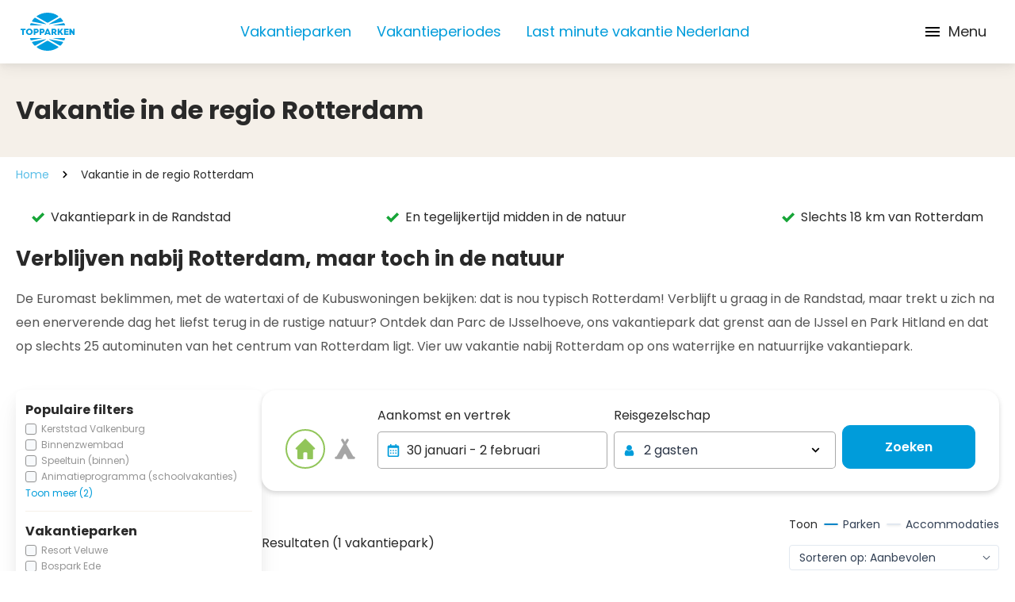

--- FILE ---
content_type: text/html; charset=utf-8
request_url: https://www.topparken.be/vakantie-rotterdam
body_size: 149669
content:
<!DOCTYPE html>
<html lang="nl">
<head>
	

<meta charset="utf-8" />
<meta name="viewport" content="width=device-width, initial-scale=1, shrink-to-fit=no">

    <meta name="author" content="TopParken" />




        <!-- Google Consent Mode -->
        <script data-cookieconsent="ignore">
            window.dataLayer = window.dataLayer || [];
            function gtag() {
                dataLayer.push(arguments)
            };
            gtag("consent", "default", {
                ad_personalization: "denied",
                ad_storage: "denied",
                ad_user_data: "denied",
                analytics_storage: "denied",
                functionality_storage: "denied",
                personalization_storage: "denied",
                security_storage: "granted",
                wait_for_update: 500
            });
            gtag("set", "ads_data_redaction", true);
            gtag("set", "url_passthrough", true);

            gtag('config', 'GTM-WR3H42NQ');
        </script>
        <!-- End Google Consent Mode -->
        <!-- Google Tag Manager -->
        <script data-cookieconsent="ignore">
            (function(w, d, s, l, i) {
                w[l] = w[l] || [];
                w[l].push({
                    'gtm.start':
                        new Date().getTime(),
                    event: 'gtm.js'
                });
                var f = d.getElementsByTagName(s)[0],
                    j = d.createElement(s),
                    dl = l != 'dataLayer' ? '&l=' + l : '';
                j.async = true;
                j.src =
                    'https://sst.topparken.nl/gtm.js?id=' + i + dl;
                f.parentNode.insertBefore(j, f);
            })(window, document, 'script', 'dataLayer', 'GTM-WR3H42NQ');
        </script>
        <!-- End Google Tag Manager -->


    <link rel="shortcut icon" type="image/x-icon" href="https://www.topparken.be/media/lnmd43gx/topparken-favicon.png?width=32&amp;height=32&amp;v=1dae4e207643340" />
    <link rel="icon" sizes="192x192" href="https://www.topparken.be/media/lnmd43gx/topparken-favicon.png?width=192&amp;height=192&amp;v=1dae4e207643340" />
    <link rel="icon" sizes="160x160" href="https://www.topparken.be/media/lnmd43gx/topparken-favicon.png?width=160&amp;height=160&amp;v=1dae4e207643340" />
    <link rel="icon" sizes="96x96" href="https://www.topparken.be/media/lnmd43gx/topparken-favicon.png?width=96&amp;height=96&amp;v=1dae4e207643340" />
    <link rel="icon" sizes="32x32" href="https://www.topparken.be/media/lnmd43gx/topparken-favicon.png?width=32&amp;height=32&amp;v=1dae4e207643340" />
    <link rel="icon" sizes="16x16" href="https://www.topparken.be/media/lnmd43gx/topparken-favicon.png?width=16&amp;height=16&amp;v=1dae4e207643340" />
    <meta name="msapplication-TileImage" content="https://www.topparken.be/media/lnmd43gx/topparken-favicon.png?width=128&amp;height=128&amp;v=1dae4e207643340" />
    <meta name="msapplication-TileColor" content="#da532c">
    <meta name="theme-color" content="#ffffff">
    <link rel="apple-touch-icon-precomposed" sizes="180x180" href="https://www.topparken.be/media/lnmd43gx/topparken-favicon.png?width=180&amp;height=180&amp;v=1dae4e207643340" />
    <link rel="apple-touch-icon-precomposed" sizes="152x152" href="https://www.topparken.be/media/lnmd43gx/topparken-favicon.png?width=152&amp;height=152&amp;v=1dae4e207643340" />
    <link rel="apple-touch-icon-precomposed" sizes="144x144" href="https://www.topparken.be/media/lnmd43gx/topparken-favicon.png?width=144&amp;height=144&amp;v=1dae4e207643340" />
    <link rel="apple-touch-icon-precomposed" sizes="120x120" href="https://www.topparken.be/media/lnmd43gx/topparken-favicon.png?width=120&amp;height=120&amp;v=1dae4e207643340" />
    <link rel="apple-touch-icon-precomposed" sizes="114x114" href="https://www.topparken.be/media/lnmd43gx/topparken-favicon.png?width=114&amp;height=114&amp;v=1dae4e207643340" />
    <link rel="apple-touch-icon-precomposed" sizes="76x76" href="https://www.topparken.be/media/lnmd43gx/topparken-favicon.png?width=76&amp;height=76&amp;v=1dae4e207643340" />
    <link rel="apple-touch-icon-precomposed" sizes="72x72" href="https://www.topparken.be/media/lnmd43gx/topparken-favicon.png?width=72&amp;height=72&amp;v=1dae4e207643340" />
    <link rel="apple-touch-icon-precomposed" href="https://www.topparken.be/media/lnmd43gx/topparken-favicon.png?width=57&amp;height=57&amp;v=1dae4e207643340" />

	
    <script>
        (function() {
            if('serviceWorker' in navigator) {
                navigator.serviceWorker.register('/cookie-bot-sw.js', { scope: '/' })
                .then(function(registration) {
                    console.log('Service Worker registered with scope:', registration.scope);
                })
                .catch(function(error) {
                    console.log('Service Worker registration failed:', error);
                });
            } else {
                console.log('Service Workers are not supported in this browser.');
            }
        })();
    </script>
    <script data-cbid="1ad4c24c-0a9a-45a4-bc82-6786aae49d72" data-blockingmode="auto" type="text/javascript" src="https://consent.cookiebot.com/uc.js"></script>
    <!-- <script id="Cookiebot" src="/consent/uc.js" data-blockingmode="auto" data-cbid="1ad4c24c-0a9a-45a4-bc82-6786aae49d72" type="text/javascript"></script> -->

	
<title>Vakantie in de buurt van Rotterdam &#x1F4CD; | TopParken</title>

<meta name="description" content="Wilt u een vakantie midden in de natuur combineren met een bezoek aan de stad Rotterdam? &#x1F917; Dan bent u bij Parc de IJsselhoeve aan het juiste adres!" />



    <meta property="og:title" content="Vakantie in de buurt van Rotterdam &#x1F4CD; | TopParken" />

    <meta property="og:description" content="Wilt u een vakantie midden in de natuur combineren met een bezoek aan de stad Rotterdam? &#x1F917; Dan bent u bij Parc de IJsselhoeve aan het juiste adres!" />


<meta property="og:type" content="website" />
<meta property="og:url" content="https://www.topparken.be/vakantie-rotterdam" />
	<link rel="stylesheet" href="/icomoon/style.css?v=639045239400000000" />

	<link href="https://www.topparken.com/holiday-rotterdam" hreflang="en" rel="alternate"><link href="https://www.topparken.nl/vakantie-rotterdam" hreflang="nl-nl" rel="alternate"><link href="https://www.topparken.de/urlaub-rotterdam" hreflang="de" rel="alternate"><link href="https://www.topparken.be/vakantie-rotterdam" hreflang="nl-be" rel="alternate"><link href="https://www.topparken.nl/vakantie-rotterdam" hreflang="x-default" rel="alternate">

	<style>
		:root {
			--primary-color: #3B5BDB;
			--primary-color-darker: #2648CE;
			--primary-color-lighter: #1C4EFF;
			--border-radius: 4px;
			--top-nav-height: 56px;
			--main-nav-height: 80px;
		}
	</style>



	
		<script data-cookieconsent="ignore" type="module" src="/dist/main.bundle.js?v=639045240160000000"></script>
		<link rel="stylesheet" href="/dist/css/style.min.css?v=639045240160000000" />
	

	

	
<link href="/adminbar/style.css?v=vSlZv75TDGY75m6a7uzX3_NMA1CbPV2s01gJmCm4it8" rel="stylesheet" media="all" />
<script src="/adminbar/script.bundle.js?v=acEqNYG7Ee1FPLdBMK3dIRRmTPzjIgs_Z2KWDUK1sog" data-adminbar="1976" async></script>
		<style>
				.is-0{background-color: #ffff;}.is-1{display: none; visibility: hidden}
		</style>
</head>
	


<body class="relative flex flex-col antialiased ">
    
    <noscript>
        <iframe src="//www.googletagmanager.com/ns.html?id=GTM-WR3H42NQ" height="0" width="0" data-cookieconsent="ignore" class="is-1"></iframe>
    </noscript>

    
<script data-cookieconsent="ignore">
	(function (data) {
		data['Navigation'] = {
			logo: 'https://www.topparken.be/media/24vhjeim/topparken-logo-rgb.svg?height=192\u0026v=1db132ce7a0de90',
			logoMobile: '',
			subtext: '',
			navigationBar: [{"url":"https://www.topparken.be/vakantieparken","target":null,"rel":null,"name":"Vakantieparken","alt":null},{"url":"https://www.topparken.be/vakantieperiodes","target":null,"rel":null,"name":"Vakantieperiodes","alt":null},{"url":"https://www.topparken.be/last-minute","target":null,"rel":null,"name":"Last minute vakantie Nederland","alt":null}],
			navigationBarTop: [{"url":"https://www.topparken.be/inspiratie","target":null,"rel":null,"name":"Inspiratie","alt":null},{"url":"https://support.topparken.nl/hc/nl","target":"_blank","rel":"noopener","name":"Veelgestelde vragen","alt":null},{"url":"https://www.topparkenverkoop.nl/","target":"_blank","rel":"noopener","name":"Vakantiewoning kopen","alt":null}],
			languages: [{"name":"Deutsch","isoName":"de","url":"https://www.topparken.de/urlaub-rotterdam","active":false,"fullIsoName":"de-DE","alt":null},{"name":"English","isoName":"en","url":"https://www.topparken.com/holiday-rotterdam","active":false,"fullIsoName":"en-US","alt":null},{"name":"Nederlands","isoName":"nl","url":"https://www.topparken.nl/vakantie-rotterdam","active":false,"fullIsoName":"nl-NL","alt":null},{"name":"Nederlands (Belgi\u00EB)","isoName":"nl","url":"https://www.topparken.be/vakantie-rotterdam","active":true,"fullIsoName":"nl-BE","alt":null}],
			reservationLink: {"url":"https://www.topparken.be/reserveren","target":"_self","rel":null,"name":null,"alt":null},
			myTopparkenLink: {"url":"https://www.topparken.be/mijn-topparken","target":"_self","rel":null,"name":null,"alt":null},
			searchPageLink: {"url":"https://www.topparken.be/zoeken","target":"_self","rel":null,"name":null,"alt":null},
			currentPage: 'https://www.topparken.be/vakantie-rotterdam',
			isSticky: true,
			button: null
		}
	})(typeof __CMS_DATA !== 'undefined' ? __CMS_DATA : (__CMS_DATA = {}))
</script>

<div id="navigation" class="sticky top-0  z-30 shadow-sm lg:shadow-none "></div>
<div class="fixed top-24 w-full z-50">
	<div id="sticky-search-container" class="max-w-[850px] w-fit md:mx-auto"></div>
</div>


	<script data-cookieconsent="ignore" type="module" src="/dist/vue/navigationcomponent.vue.bundle.js?v=639045240160000000"></script>



    <div>
        <main role="main" class="flex-grow">
            

    <div class="py-10 bg-brown-medium">
        <div class="container">
            <h1 class="text-heading-5 leading-[38px]">Vakantie in de regio Rotterdam</h1>
        </div>
    </div>


<div class="container">
    <ul class="breadcrumbs flex-wrap my-3 z-10 relative hidden md:flex">
            <li class="flex items-center">
                <a class="text-primary-500 opacity-65 font-normal" href="https://www.topparken.be/">
                    Home
                </a>
            </li>
            <li class="text-sm flex items-center">
                <svg class="icon icon-cheveron-right mx-3">
                    <use xlink:href="/media/icomoon-sprite.svg#icon-cheveron-right"></use>
                </svg>
                Vakantie in de regio Rotterdam
            </li>
    </ul>
    <ul class="breadcrumbs flex flex-wrap my-3 z-10 relative md:hidden">
            <li class="flex items-center">
                <svg class="icon icon-chevron-left m-0 mr-1.5">
                    <use xlink:href="/media/icomoon-sprite.svg#icon-chevron-left"></use>
                </svg>
                <a class="text-primary-500 opacity-65 font-normal text-base" href="https://www.topparken.be/">
                    Home
                </a>
            </li>
    </ul>
</div>

<div class="umb-block-list">
            

<div class="p-5  is-0">
	<ul class="flex flex-col container lg:flex-row max-lg:p-0 lg:items-center lg:justify-between">
			<li class="flex mb-2 last:mb-0 lg:items-center lg:mb-0 lg:ml-5 lg:first:ml-0">
				<svg class="icon icon-checkmark self-baseline shrink-0 fill-green-check mt-1 mr-2 ml-0 size-4 ">
					<use xlink:href="/media/icomoon-sprite.svg#icon-checkmark" />
				</svg>
				<span class="text-start">
					Vakantiepark in de Randstad
				</span>
			</li>
			<li class="flex mb-2 last:mb-0 lg:items-center lg:mb-0 lg:ml-5 lg:first:ml-0">
				<svg class="icon icon-checkmark self-baseline shrink-0 fill-green-check mt-1 mr-2 ml-0 size-4 ">
					<use xlink:href="/media/icomoon-sprite.svg#icon-checkmark" />
				</svg>
				<span class="text-start">
					En tegelijkertijd midden in de natuur
				</span>
			</li>
			<li class="flex mb-2 last:mb-0 lg:items-center lg:mb-0 lg:ml-5 lg:first:ml-0">
				<svg class="icon icon-checkmark self-baseline shrink-0 fill-green-check mt-1 mr-2 ml-0 size-4 ">
					<use xlink:href="/media/icomoon-sprite.svg#icon-checkmark" />
				</svg>
				<span class="text-start">
					Slechts 18 km van Rotterdam
				</span>
			</li>
	</ul>
</div>

            <section class="container">
    <div class="rte parken-overview">
        <h2 id="verblijven-nabij-rotterdam,-maar-toch-in-de-natuur">Verblijven nabij Rotterdam, maar toch in de natuur</h2>
<p>De Euromast beklimmen, met de watertaxi of de Kubuswoningen bekijken: dat is nou typisch Rotterdam! Verblijft u graag in de Randstad, maar trekt u zich na een enerverende dag het liefst terug in de rustige natuur? Ontdek dan Parc de IJsselhoeve, ons vakantiepark dat grenst aan de IJssel en Park Hitland en dat op slechts 25 autominuten van het centrum van Rotterdam ligt. Vier uw vakantie nabij Rotterdam op ons waterrijke en natuurrijke vakantiepark.</p>
    </div>
</section>


<section class="container mb-4">
    <div id="sticky-search-container"></div>
    <div id="search-module"></div>
</section>

<script data-cookieconsent="ignore">
    (function (data) {
        data['reservationBlock'] = {
            parkIds: null,
            provinces: null,
            cityIds: null,
            areaIds: null,
            surroundingLocationsIds: [2427],
            parkFacilities: null,
            greenDayFilter: '',
            parkTypes: null,
            parkAccommodationTypes: null,
            accommodationAmenities: null,
            adults: '',
            seniors: '',
            children: '',
            pets: '',
            babies: '',
            startDate: '2026-01-30',
            endDate: '2026-02-02',
            containerId: 'vakantiehuizen',
            hasAlternativeBlock: false,
            overviewType: 0,
            holidayType: 1
        }
    })(typeof __CMS_DATA !== 'undefined' ? __CMS_DATA : (__CMS_DATA = {}))
</script>


    <script data-cookieconsent="ignore" type="module" src="/dist/vue/searchmodule.vue.bundle.js?v=639045240160000000"></script>



<div id="resultsoverview" class="mb-10 md:mb-[120px]"></div>

    <script data-cookieconsent="ignore" type="module" src="/dist/vue/searchmodule.vue.bundle.js?v=639045240160000000"></script>







    <script data-cookieconsent="ignore" type="module" src="/dist/vue/resultsoverview.vue.bundle.js?v=639045240160000000"></script>


            <section class="container">
    <div class="rte parken-overview">
        <h2 id="wat-te-doen-in-rotterdam?">Wat te doen in Rotterdam?</h2>
<p>Vanaf Parc de IJsselhoeve is het slechts 25 autominuten naar het centrum van de gezellige stad Rotterdam. Wist u dat deze stad van alle markten thuis is? Van uitgaan en winkelen tot rondstruinen en architectuur bekijken: het kan allemaal in Rotterdam. Tip: neem de watertaxi als u op een speciale manier van A naar B wilt worden vervoerd! En zo ziet u ook nog eens de stad vanuit een ander perspectief.</p>
    </div>
</section>
            

    <section id="uspWithIconBlock" class="container py-5">
        <div class="flex flex-col flex-wrap gap-12 lg:flex-row lg:gap-8">
                <div class="flex flex-col items-center flex-1">
                    <svg class="icon icon-Vinkje fill-primary-dark h-12 w-12 shrink-0 ml-0 mb-2">
                        <use xlink:href="/media/icomoon-sprite.svg#icon-Vinkje"></use>
                    </svg>

                    <h4 class="text-lg mb-2 text-center text-black-light">Euromast</h4>
                </div>
                <div class="flex flex-col items-center flex-1">
                    <svg class="icon icon-Vinkje fill-primary-dark h-12 w-12 shrink-0 ml-0 mb-2">
                        <use xlink:href="/media/icomoon-sprite.svg#icon-Vinkje"></use>
                    </svg>

                    <h4 class="text-lg mb-2 text-center text-black-light">Markthal</h4>
                </div>
                <div class="flex flex-col items-center flex-1">
                    <svg class="icon icon-Vinkje fill-primary-dark h-12 w-12 shrink-0 ml-0 mb-2">
                        <use xlink:href="/media/icomoon-sprite.svg#icon-Vinkje"></use>
                    </svg>

                    <h4 class="text-lg mb-2 text-center text-black-light">Erasmusbrug</h4>
                </div>
                <div class="flex flex-col items-center flex-1">
                    <svg class="icon icon-Vinkje fill-primary-dark h-12 w-12 shrink-0 ml-0 mb-2">
                        <use xlink:href="/media/icomoon-sprite.svg#icon-Vinkje"></use>
                    </svg>

                    <h4 class="text-lg mb-2 text-center text-black-light">Diergaarde Blijdorp</h4>
                </div>
        </div>
    </section>




    <section class="container">
        <div class="flex mb-8 mt-6">
            <div class="md:hidden relative w-full max-w-3xl  bg-white rounded-lg shadow-lg">
                <div class="swiper header-slider-parks-mobile w-full flex group rounded-tl rounded-tr">
                    <div class="swiper-wrapper relative">
                            <div class="swiper-slide"  onclick="openModal(0)">
                                <div class="relative aspect-video w-full">
                                    <picture class="size-full cursor-pointer">
                                                    <source type="image/webp" srcset="https://www.topparken.be/media/lwcny1lz/optimized-2.jpg?width=584&amp;height=0&amp;format=webp&amp;v=1db0d967d271390" media="(min-width: 1536px)" />
                                                    <source type="image/jpeg" srcset="https://www.topparken.be/media/lwcny1lz/optimized-2.jpg?width=584&amp;height=0&amp;format=jpeg&amp;v=1db0d967d271390" media="(min-width: 1536px)" />
                                                    <source type="image/webp" srcset="https://www.topparken.be/media/lwcny1lz/optimized-2.jpg?width=584&amp;height=0&amp;format=webp&amp;v=1db0d967d271390" media="(min-width: 1280px)" />
                                                    <source type="image/jpeg" srcset="https://www.topparken.be/media/lwcny1lz/optimized-2.jpg?width=584&amp;height=0&amp;format=jpeg&amp;v=1db0d967d271390" media="(min-width: 1280px)" />
                                                    <source type="image/webp" srcset="https://www.topparken.be/media/lwcny1lz/optimized-2.jpg?width=456&amp;height=0&amp;format=webp&amp;v=1db0d967d271390" media="(min-width: 1024px)" />
                                                    <source type="image/jpeg" srcset="https://www.topparken.be/media/lwcny1lz/optimized-2.jpg?width=456&amp;height=0&amp;format=jpeg&amp;v=1db0d967d271390" media="(min-width: 1024px)" />
                                                    <source type="image/webp" srcset="https://www.topparken.be/media/lwcny1lz/optimized-2.jpg?width=328&amp;height=0&amp;format=webp&amp;v=1db0d967d271390" media="(min-width: 768px)" />
                                                    <source type="image/jpeg" srcset="https://www.topparken.be/media/lwcny1lz/optimized-2.jpg?width=328&amp;height=0&amp;format=jpeg&amp;v=1db0d967d271390" media="(min-width: 768px)" />
                                                    <source type="image/webp" srcset="https://www.topparken.be/media/lwcny1lz/optimized-2.jpg?width=1200&amp;height=0&amp;format=webp&amp;v=1db0d967d271390" media="(min-width: 640px)" />
                                                    <source type="image/jpeg" srcset="https://www.topparken.be/media/lwcny1lz/optimized-2.jpg?width=1200&amp;height=0&amp;format=jpeg&amp;v=1db0d967d271390" media="(min-width: 640px)" />
                                                    <source type="image/webp" srcset="https://www.topparken.be/media/lwcny1lz/optimized-2.jpg?width=1000&amp;height=0&amp;format=webp&amp;v=1db0d967d271390" media="(min-width: 0px)" />
                                                    <source type="image/jpeg" srcset="https://www.topparken.be/media/lwcny1lz/optimized-2.jpg?width=1000&amp;height=0&amp;format=jpeg&amp;v=1db0d967d271390" media="(min-width: 0px)" />
                                        <img class="size-full object-cover"
                                             src="https://www.topparken.be/media/lwcny1lz/optimized-2.jpg?width=450&amp;height=720&amp;v=1db0d967d271390" />
                                    </picture>
                                </div>
                            </div>
                            <div class="swiper-slide"  onclick="openModal(1)">
                                <div class="relative aspect-video w-full">
                                    <picture class="size-full cursor-pointer">
                                                    <source type="image/webp" srcset="https://www.topparken.be/media/a1fj4b0v/parc-de-ijsselhoeve-omgeving-zevenhuiserplas-8.jpg?width=584&amp;height=0&amp;format=webp&amp;v=1dafde73be09e60" media="(min-width: 1536px)" />
                                                    <source type="image/jpeg" srcset="https://www.topparken.be/media/a1fj4b0v/parc-de-ijsselhoeve-omgeving-zevenhuiserplas-8.jpg?width=584&amp;height=0&amp;format=jpeg&amp;v=1dafde73be09e60" media="(min-width: 1536px)" />
                                                    <source type="image/webp" srcset="https://www.topparken.be/media/a1fj4b0v/parc-de-ijsselhoeve-omgeving-zevenhuiserplas-8.jpg?width=584&amp;height=0&amp;format=webp&amp;v=1dafde73be09e60" media="(min-width: 1280px)" />
                                                    <source type="image/jpeg" srcset="https://www.topparken.be/media/a1fj4b0v/parc-de-ijsselhoeve-omgeving-zevenhuiserplas-8.jpg?width=584&amp;height=0&amp;format=jpeg&amp;v=1dafde73be09e60" media="(min-width: 1280px)" />
                                                    <source type="image/webp" srcset="https://www.topparken.be/media/a1fj4b0v/parc-de-ijsselhoeve-omgeving-zevenhuiserplas-8.jpg?width=456&amp;height=0&amp;format=webp&amp;v=1dafde73be09e60" media="(min-width: 1024px)" />
                                                    <source type="image/jpeg" srcset="https://www.topparken.be/media/a1fj4b0v/parc-de-ijsselhoeve-omgeving-zevenhuiserplas-8.jpg?width=456&amp;height=0&amp;format=jpeg&amp;v=1dafde73be09e60" media="(min-width: 1024px)" />
                                                    <source type="image/webp" srcset="https://www.topparken.be/media/a1fj4b0v/parc-de-ijsselhoeve-omgeving-zevenhuiserplas-8.jpg?width=328&amp;height=0&amp;format=webp&amp;v=1dafde73be09e60" media="(min-width: 768px)" />
                                                    <source type="image/jpeg" srcset="https://www.topparken.be/media/a1fj4b0v/parc-de-ijsselhoeve-omgeving-zevenhuiserplas-8.jpg?width=328&amp;height=0&amp;format=jpeg&amp;v=1dafde73be09e60" media="(min-width: 768px)" />
                                                    <source type="image/webp" srcset="https://www.topparken.be/media/a1fj4b0v/parc-de-ijsselhoeve-omgeving-zevenhuiserplas-8.jpg?width=1200&amp;height=0&amp;format=webp&amp;v=1dafde73be09e60" media="(min-width: 640px)" />
                                                    <source type="image/jpeg" srcset="https://www.topparken.be/media/a1fj4b0v/parc-de-ijsselhoeve-omgeving-zevenhuiserplas-8.jpg?width=1200&amp;height=0&amp;format=jpeg&amp;v=1dafde73be09e60" media="(min-width: 640px)" />
                                                    <source type="image/webp" srcset="https://www.topparken.be/media/a1fj4b0v/parc-de-ijsselhoeve-omgeving-zevenhuiserplas-8.jpg?width=1000&amp;height=0&amp;format=webp&amp;v=1dafde73be09e60" media="(min-width: 0px)" />
                                                    <source type="image/jpeg" srcset="https://www.topparken.be/media/a1fj4b0v/parc-de-ijsselhoeve-omgeving-zevenhuiserplas-8.jpg?width=1000&amp;height=0&amp;format=jpeg&amp;v=1dafde73be09e60" media="(min-width: 0px)" />
                                        <img class="size-full object-cover"
                                             src="https://www.topparken.be/media/a1fj4b0v/parc-de-ijsselhoeve-omgeving-zevenhuiserplas-8.jpg?width=450&amp;height=720&amp;v=1dafde73be09e60" />
                                    </picture>
                                </div>
                            </div>
                            <div class="swiper-slide"  onclick="openModal(2)">
                                <div class="relative aspect-video w-full">
                                    <picture class="size-full cursor-pointer">
                                                    <source type="image/webp" srcset="https://www.topparken.be/media/4ioklw5f/parc-de-ijsselhoeve-vakantiegasten-bij-vakantiewoning-3.jpg?width=584&amp;height=0&amp;format=webp&amp;v=1dafde759388540" media="(min-width: 1536px)" />
                                                    <source type="image/jpeg" srcset="https://www.topparken.be/media/4ioklw5f/parc-de-ijsselhoeve-vakantiegasten-bij-vakantiewoning-3.jpg?width=584&amp;height=0&amp;format=jpeg&amp;v=1dafde759388540" media="(min-width: 1536px)" />
                                                    <source type="image/webp" srcset="https://www.topparken.be/media/4ioklw5f/parc-de-ijsselhoeve-vakantiegasten-bij-vakantiewoning-3.jpg?width=584&amp;height=0&amp;format=webp&amp;v=1dafde759388540" media="(min-width: 1280px)" />
                                                    <source type="image/jpeg" srcset="https://www.topparken.be/media/4ioklw5f/parc-de-ijsselhoeve-vakantiegasten-bij-vakantiewoning-3.jpg?width=584&amp;height=0&amp;format=jpeg&amp;v=1dafde759388540" media="(min-width: 1280px)" />
                                                    <source type="image/webp" srcset="https://www.topparken.be/media/4ioklw5f/parc-de-ijsselhoeve-vakantiegasten-bij-vakantiewoning-3.jpg?width=456&amp;height=0&amp;format=webp&amp;v=1dafde759388540" media="(min-width: 1024px)" />
                                                    <source type="image/jpeg" srcset="https://www.topparken.be/media/4ioklw5f/parc-de-ijsselhoeve-vakantiegasten-bij-vakantiewoning-3.jpg?width=456&amp;height=0&amp;format=jpeg&amp;v=1dafde759388540" media="(min-width: 1024px)" />
                                                    <source type="image/webp" srcset="https://www.topparken.be/media/4ioklw5f/parc-de-ijsselhoeve-vakantiegasten-bij-vakantiewoning-3.jpg?width=328&amp;height=0&amp;format=webp&amp;v=1dafde759388540" media="(min-width: 768px)" />
                                                    <source type="image/jpeg" srcset="https://www.topparken.be/media/4ioklw5f/parc-de-ijsselhoeve-vakantiegasten-bij-vakantiewoning-3.jpg?width=328&amp;height=0&amp;format=jpeg&amp;v=1dafde759388540" media="(min-width: 768px)" />
                                                    <source type="image/webp" srcset="https://www.topparken.be/media/4ioklw5f/parc-de-ijsselhoeve-vakantiegasten-bij-vakantiewoning-3.jpg?width=1200&amp;height=0&amp;format=webp&amp;v=1dafde759388540" media="(min-width: 640px)" />
                                                    <source type="image/jpeg" srcset="https://www.topparken.be/media/4ioklw5f/parc-de-ijsselhoeve-vakantiegasten-bij-vakantiewoning-3.jpg?width=1200&amp;height=0&amp;format=jpeg&amp;v=1dafde759388540" media="(min-width: 640px)" />
                                                    <source type="image/webp" srcset="https://www.topparken.be/media/4ioklw5f/parc-de-ijsselhoeve-vakantiegasten-bij-vakantiewoning-3.jpg?width=1000&amp;height=0&amp;format=webp&amp;v=1dafde759388540" media="(min-width: 0px)" />
                                                    <source type="image/jpeg" srcset="https://www.topparken.be/media/4ioklw5f/parc-de-ijsselhoeve-vakantiegasten-bij-vakantiewoning-3.jpg?width=1000&amp;height=0&amp;format=jpeg&amp;v=1dafde759388540" media="(min-width: 0px)" />
                                        <img class="size-full object-cover"
                                             src="https://www.topparken.be/media/4ioklw5f/parc-de-ijsselhoeve-vakantiegasten-bij-vakantiewoning-3.jpg?width=450&amp;height=720&amp;v=1dafde759388540" />
                                    </picture>
                                </div>
                            </div>
                            <div class="swiper-slide"  onclick="openModal(3)">
                                <div class="relative aspect-video w-full">
                                    <picture class="size-full cursor-pointer">
                                                    <source type="image/webp" srcset="https://www.topparken.be/media/5svnj0k3/parc-de-ijsselhoeve-module-20-5-personen-222-exterieur-3.jpg?width=584&amp;height=0&amp;format=webp&amp;v=1db03605ffb2580" media="(min-width: 1536px)" />
                                                    <source type="image/jpeg" srcset="https://www.topparken.be/media/5svnj0k3/parc-de-ijsselhoeve-module-20-5-personen-222-exterieur-3.jpg?width=584&amp;height=0&amp;format=jpeg&amp;v=1db03605ffb2580" media="(min-width: 1536px)" />
                                                    <source type="image/webp" srcset="https://www.topparken.be/media/5svnj0k3/parc-de-ijsselhoeve-module-20-5-personen-222-exterieur-3.jpg?width=584&amp;height=0&amp;format=webp&amp;v=1db03605ffb2580" media="(min-width: 1280px)" />
                                                    <source type="image/jpeg" srcset="https://www.topparken.be/media/5svnj0k3/parc-de-ijsselhoeve-module-20-5-personen-222-exterieur-3.jpg?width=584&amp;height=0&amp;format=jpeg&amp;v=1db03605ffb2580" media="(min-width: 1280px)" />
                                                    <source type="image/webp" srcset="https://www.topparken.be/media/5svnj0k3/parc-de-ijsselhoeve-module-20-5-personen-222-exterieur-3.jpg?width=456&amp;height=0&amp;format=webp&amp;v=1db03605ffb2580" media="(min-width: 1024px)" />
                                                    <source type="image/jpeg" srcset="https://www.topparken.be/media/5svnj0k3/parc-de-ijsselhoeve-module-20-5-personen-222-exterieur-3.jpg?width=456&amp;height=0&amp;format=jpeg&amp;v=1db03605ffb2580" media="(min-width: 1024px)" />
                                                    <source type="image/webp" srcset="https://www.topparken.be/media/5svnj0k3/parc-de-ijsselhoeve-module-20-5-personen-222-exterieur-3.jpg?width=328&amp;height=0&amp;format=webp&amp;v=1db03605ffb2580" media="(min-width: 768px)" />
                                                    <source type="image/jpeg" srcset="https://www.topparken.be/media/5svnj0k3/parc-de-ijsselhoeve-module-20-5-personen-222-exterieur-3.jpg?width=328&amp;height=0&amp;format=jpeg&amp;v=1db03605ffb2580" media="(min-width: 768px)" />
                                                    <source type="image/webp" srcset="https://www.topparken.be/media/5svnj0k3/parc-de-ijsselhoeve-module-20-5-personen-222-exterieur-3.jpg?width=1200&amp;height=0&amp;format=webp&amp;v=1db03605ffb2580" media="(min-width: 640px)" />
                                                    <source type="image/jpeg" srcset="https://www.topparken.be/media/5svnj0k3/parc-de-ijsselhoeve-module-20-5-personen-222-exterieur-3.jpg?width=1200&amp;height=0&amp;format=jpeg&amp;v=1db03605ffb2580" media="(min-width: 640px)" />
                                                    <source type="image/webp" srcset="https://www.topparken.be/media/5svnj0k3/parc-de-ijsselhoeve-module-20-5-personen-222-exterieur-3.jpg?width=1000&amp;height=0&amp;format=webp&amp;v=1db03605ffb2580" media="(min-width: 0px)" />
                                                    <source type="image/jpeg" srcset="https://www.topparken.be/media/5svnj0k3/parc-de-ijsselhoeve-module-20-5-personen-222-exterieur-3.jpg?width=1000&amp;height=0&amp;format=jpeg&amp;v=1db03605ffb2580" media="(min-width: 0px)" />
                                        <img class="size-full object-cover"
                                             src="https://www.topparken.be/media/5svnj0k3/parc-de-ijsselhoeve-module-20-5-personen-222-exterieur-3.jpg?width=450&amp;height=720&amp;v=1db03605ffb2580" />
                                    </picture>
                                </div>
                            </div>
                            <div class="swiper-slide"  onclick="openModal(4)">
                                <div class="relative aspect-video w-full">
                                    <picture class="size-full cursor-pointer">
                                                    <source type="image/webp" srcset="https://www.topparken.be/media/tnkc4jn4/parc-de-ijsselhoeve-fietsverhuur-7.jpg?width=584&amp;height=0&amp;format=webp&amp;v=1dafde7465e2a60" media="(min-width: 1536px)" />
                                                    <source type="image/jpeg" srcset="https://www.topparken.be/media/tnkc4jn4/parc-de-ijsselhoeve-fietsverhuur-7.jpg?width=584&amp;height=0&amp;format=jpeg&amp;v=1dafde7465e2a60" media="(min-width: 1536px)" />
                                                    <source type="image/webp" srcset="https://www.topparken.be/media/tnkc4jn4/parc-de-ijsselhoeve-fietsverhuur-7.jpg?width=584&amp;height=0&amp;format=webp&amp;v=1dafde7465e2a60" media="(min-width: 1280px)" />
                                                    <source type="image/jpeg" srcset="https://www.topparken.be/media/tnkc4jn4/parc-de-ijsselhoeve-fietsverhuur-7.jpg?width=584&amp;height=0&amp;format=jpeg&amp;v=1dafde7465e2a60" media="(min-width: 1280px)" />
                                                    <source type="image/webp" srcset="https://www.topparken.be/media/tnkc4jn4/parc-de-ijsselhoeve-fietsverhuur-7.jpg?width=456&amp;height=0&amp;format=webp&amp;v=1dafde7465e2a60" media="(min-width: 1024px)" />
                                                    <source type="image/jpeg" srcset="https://www.topparken.be/media/tnkc4jn4/parc-de-ijsselhoeve-fietsverhuur-7.jpg?width=456&amp;height=0&amp;format=jpeg&amp;v=1dafde7465e2a60" media="(min-width: 1024px)" />
                                                    <source type="image/webp" srcset="https://www.topparken.be/media/tnkc4jn4/parc-de-ijsselhoeve-fietsverhuur-7.jpg?width=328&amp;height=0&amp;format=webp&amp;v=1dafde7465e2a60" media="(min-width: 768px)" />
                                                    <source type="image/jpeg" srcset="https://www.topparken.be/media/tnkc4jn4/parc-de-ijsselhoeve-fietsverhuur-7.jpg?width=328&amp;height=0&amp;format=jpeg&amp;v=1dafde7465e2a60" media="(min-width: 768px)" />
                                                    <source type="image/webp" srcset="https://www.topparken.be/media/tnkc4jn4/parc-de-ijsselhoeve-fietsverhuur-7.jpg?width=1200&amp;height=0&amp;format=webp&amp;v=1dafde7465e2a60" media="(min-width: 640px)" />
                                                    <source type="image/jpeg" srcset="https://www.topparken.be/media/tnkc4jn4/parc-de-ijsselhoeve-fietsverhuur-7.jpg?width=1200&amp;height=0&amp;format=jpeg&amp;v=1dafde7465e2a60" media="(min-width: 640px)" />
                                                    <source type="image/webp" srcset="https://www.topparken.be/media/tnkc4jn4/parc-de-ijsselhoeve-fietsverhuur-7.jpg?width=1000&amp;height=0&amp;format=webp&amp;v=1dafde7465e2a60" media="(min-width: 0px)" />
                                                    <source type="image/jpeg" srcset="https://www.topparken.be/media/tnkc4jn4/parc-de-ijsselhoeve-fietsverhuur-7.jpg?width=1000&amp;height=0&amp;format=jpeg&amp;v=1dafde7465e2a60" media="(min-width: 0px)" />
                                        <img class="size-full object-cover"
                                             src="https://www.topparken.be/media/tnkc4jn4/parc-de-ijsselhoeve-fietsverhuur-7.jpg?width=450&amp;height=720&amp;v=1dafde7465e2a60" />
                                    </picture>
                                </div>
                            </div>
                            <div class="swiper-slide"  onclick="openModal(5)">
                                <div class="relative aspect-video w-full">
                                    <picture class="size-full cursor-pointer">
                                                    <source type="image/webp" srcset="https://www.topparken.be/media/fv3cqbtv/parc-de-ijsselhoeve-receptie-2.jpg?width=584&amp;height=0&amp;format=webp&amp;v=1dafde7454f0450" media="(min-width: 1536px)" />
                                                    <source type="image/jpeg" srcset="https://www.topparken.be/media/fv3cqbtv/parc-de-ijsselhoeve-receptie-2.jpg?width=584&amp;height=0&amp;format=jpeg&amp;v=1dafde7454f0450" media="(min-width: 1536px)" />
                                                    <source type="image/webp" srcset="https://www.topparken.be/media/fv3cqbtv/parc-de-ijsselhoeve-receptie-2.jpg?width=584&amp;height=0&amp;format=webp&amp;v=1dafde7454f0450" media="(min-width: 1280px)" />
                                                    <source type="image/jpeg" srcset="https://www.topparken.be/media/fv3cqbtv/parc-de-ijsselhoeve-receptie-2.jpg?width=584&amp;height=0&amp;format=jpeg&amp;v=1dafde7454f0450" media="(min-width: 1280px)" />
                                                    <source type="image/webp" srcset="https://www.topparken.be/media/fv3cqbtv/parc-de-ijsselhoeve-receptie-2.jpg?width=456&amp;height=0&amp;format=webp&amp;v=1dafde7454f0450" media="(min-width: 1024px)" />
                                                    <source type="image/jpeg" srcset="https://www.topparken.be/media/fv3cqbtv/parc-de-ijsselhoeve-receptie-2.jpg?width=456&amp;height=0&amp;format=jpeg&amp;v=1dafde7454f0450" media="(min-width: 1024px)" />
                                                    <source type="image/webp" srcset="https://www.topparken.be/media/fv3cqbtv/parc-de-ijsselhoeve-receptie-2.jpg?width=328&amp;height=0&amp;format=webp&amp;v=1dafde7454f0450" media="(min-width: 768px)" />
                                                    <source type="image/jpeg" srcset="https://www.topparken.be/media/fv3cqbtv/parc-de-ijsselhoeve-receptie-2.jpg?width=328&amp;height=0&amp;format=jpeg&amp;v=1dafde7454f0450" media="(min-width: 768px)" />
                                                    <source type="image/webp" srcset="https://www.topparken.be/media/fv3cqbtv/parc-de-ijsselhoeve-receptie-2.jpg?width=1200&amp;height=0&amp;format=webp&amp;v=1dafde7454f0450" media="(min-width: 640px)" />
                                                    <source type="image/jpeg" srcset="https://www.topparken.be/media/fv3cqbtv/parc-de-ijsselhoeve-receptie-2.jpg?width=1200&amp;height=0&amp;format=jpeg&amp;v=1dafde7454f0450" media="(min-width: 640px)" />
                                                    <source type="image/webp" srcset="https://www.topparken.be/media/fv3cqbtv/parc-de-ijsselhoeve-receptie-2.jpg?width=1000&amp;height=0&amp;format=webp&amp;v=1dafde7454f0450" media="(min-width: 0px)" />
                                                    <source type="image/jpeg" srcset="https://www.topparken.be/media/fv3cqbtv/parc-de-ijsselhoeve-receptie-2.jpg?width=1000&amp;height=0&amp;format=jpeg&amp;v=1dafde7454f0450" media="(min-width: 0px)" />
                                        <img class="size-full object-cover"
                                             src="https://www.topparken.be/media/fv3cqbtv/parc-de-ijsselhoeve-receptie-2.jpg?width=450&amp;height=720&amp;v=1dafde7454f0450" />
                                    </picture>
                                </div>
                            </div>
                    </div>
                    <div class="swiper-button-prev absolute left-2 top-2/4 rounded-5 -translate-y-2/4 shadow-textShadow  w-16 h-16 text-[30px]  flex justify-center items-center bg-black-mediumDark  z-10  cursor-pointer">
                        <div class=" fill-white">
                            <svg class="icon icon-chevron-right m-0  h-6 w-6 rotate-180">
                                <use xlink:href="/media/icomoon-sprite.svg#icon-chevron-right"></use>
                            </svg>
                        </div>
                    </div>
                    <div class="swiper-button-next absolute right-2 top-2/4 rounded-5 -translate-y-2/4 shadow-textShadow  text-[30px] w-16 h-16 flex justify-center items-center bg-black-mediumDark  z-10  cursor-pointer">
                        <div class=" fill-white">
                            <svg class="icon icon-chevron-right m-0 h-6 w-6">
                                <use xlink:href="/media/icomoon-sprite.svg#icon-chevron-right"></use>
                            </svg>
                        </div>
                    </div>
                </div>
            </div>
            <div class="hidden md:block md:w-6/12 mr-6">
                <picture class="cursor-pointer">
                            <source type="image/webp" srcset="https://www.topparken.be/media/lwcny1lz/optimized-2.jpg?width=1216&amp;height=0&amp;format=webp&amp;v=1db0d967d271390" media="(min-width: 1536px)" />
                            <source type="image/jpeg" srcset="https://www.topparken.be/media/lwcny1lz/optimized-2.jpg?width=1216&amp;height=0&amp;format=jpeg&amp;v=1db0d967d271390" media="(min-width: 1536px)" />
                            <source type="image/webp" srcset="https://www.topparken.be/media/lwcny1lz/optimized-2.jpg?width=1216&amp;height=0&amp;format=webp&amp;v=1db0d967d271390" media="(min-width: 1280px)" />
                            <source type="image/jpeg" srcset="https://www.topparken.be/media/lwcny1lz/optimized-2.jpg?width=1216&amp;height=0&amp;format=jpeg&amp;v=1db0d967d271390" media="(min-width: 1280px)" />
                            <source type="image/webp" srcset="https://www.topparken.be/media/lwcny1lz/optimized-2.jpg?width=1216&amp;height=0&amp;format=webp&amp;v=1db0d967d271390" media="(min-width: 1024px)" />
                            <source type="image/jpeg" srcset="https://www.topparken.be/media/lwcny1lz/optimized-2.jpg?width=1216&amp;height=0&amp;format=jpeg&amp;v=1db0d967d271390" media="(min-width: 1024px)" />
                            <source type="image/webp" srcset="https://www.topparken.be/media/lwcny1lz/optimized-2.jpg?width=1008&amp;height=0&amp;format=webp&amp;v=1db0d967d271390" media="(min-width: 768px)" />
                            <source type="image/jpeg" srcset="https://www.topparken.be/media/lwcny1lz/optimized-2.jpg?width=1008&amp;height=0&amp;format=jpeg&amp;v=1db0d967d271390" media="(min-width: 768px)" />
                            <source type="image/webp" srcset="https://www.topparken.be/media/lwcny1lz/optimized-2.jpg?width=1200&amp;height=0&amp;format=webp&amp;v=1db0d967d271390" media="(min-width: 640px)" />
                            <source type="image/jpeg" srcset="https://www.topparken.be/media/lwcny1lz/optimized-2.jpg?width=1200&amp;height=0&amp;format=jpeg&amp;v=1db0d967d271390" media="(min-width: 640px)" />
                            <source type="image/webp" srcset="https://www.topparken.be/media/lwcny1lz/optimized-2.jpg?width=1000&amp;height=0&amp;format=webp&amp;v=1db0d967d271390" media="(min-width: 0px)" />
                            <source type="image/jpeg" srcset="https://www.topparken.be/media/lwcny1lz/optimized-2.jpg?width=1000&amp;height=0&amp;format=jpeg&amp;v=1db0d967d271390" media="(min-width: 0px)" />
                    <img class="rounded-5 w-full object-cover h-full max-h-[calc(2*200px+1*24px)]" onclick="openModal(0)" src="https://www.topparken.be/media/lwcny1lz/optimized-2.jpg?width=635&amp;height=425&amp;v=1db0d967d271390" />
                 </picture>   
            </div>
            <div class="hidden md:block w-full md:w-6/12">
                <ul class="flex flex-wrap -m-3 h-full">
                        <li class="w-full md:w-6/12 p-3 cursor-pointer" onclick="openModal(0 + 1)">
                            <picture>
                                        <source type="image/webp" srcset="https://www.topparken.be/media/a1fj4b0v/parc-de-ijsselhoeve-omgeving-zevenhuiserplas-8.jpg?width=584&amp;height=0&amp;format=webp&amp;v=1dafde73be09e60" media="(min-width: 1536px)" />
                                        <source type="image/jpeg" srcset="https://www.topparken.be/media/a1fj4b0v/parc-de-ijsselhoeve-omgeving-zevenhuiserplas-8.jpg?width=584&amp;height=0&amp;format=jpeg&amp;v=1dafde73be09e60" media="(min-width: 1536px)" />
                                        <source type="image/webp" srcset="https://www.topparken.be/media/a1fj4b0v/parc-de-ijsselhoeve-omgeving-zevenhuiserplas-8.jpg?width=584&amp;height=0&amp;format=webp&amp;v=1dafde73be09e60" media="(min-width: 1280px)" />
                                        <source type="image/jpeg" srcset="https://www.topparken.be/media/a1fj4b0v/parc-de-ijsselhoeve-omgeving-zevenhuiserplas-8.jpg?width=584&amp;height=0&amp;format=jpeg&amp;v=1dafde73be09e60" media="(min-width: 1280px)" />
                                        <source type="image/webp" srcset="https://www.topparken.be/media/a1fj4b0v/parc-de-ijsselhoeve-omgeving-zevenhuiserplas-8.jpg?width=912&amp;height=0&amp;format=webp&amp;v=1dafde73be09e60" media="(min-width: 1024px)" />
                                        <source type="image/jpeg" srcset="https://www.topparken.be/media/a1fj4b0v/parc-de-ijsselhoeve-omgeving-zevenhuiserplas-8.jpg?width=912&amp;height=0&amp;format=jpeg&amp;v=1dafde73be09e60" media="(min-width: 1024px)" />
                                        <source type="image/webp" srcset="https://www.topparken.be/media/a1fj4b0v/parc-de-ijsselhoeve-omgeving-zevenhuiserplas-8.jpg?width=656&amp;height=0&amp;format=webp&amp;v=1dafde73be09e60" media="(min-width: 768px)" />
                                        <source type="image/jpeg" srcset="https://www.topparken.be/media/a1fj4b0v/parc-de-ijsselhoeve-omgeving-zevenhuiserplas-8.jpg?width=656&amp;height=0&amp;format=jpeg&amp;v=1dafde73be09e60" media="(min-width: 768px)" />
                                        <source type="image/webp" srcset="https://www.topparken.be/media/a1fj4b0v/parc-de-ijsselhoeve-omgeving-zevenhuiserplas-8.jpg?width=1200&amp;height=0&amp;format=webp&amp;v=1dafde73be09e60" media="(min-width: 640px)" />
                                        <source type="image/jpeg" srcset="https://www.topparken.be/media/a1fj4b0v/parc-de-ijsselhoeve-omgeving-zevenhuiserplas-8.jpg?width=1200&amp;height=0&amp;format=jpeg&amp;v=1dafde73be09e60" media="(min-width: 640px)" />
                                        <source type="image/webp" srcset="https://www.topparken.be/media/a1fj4b0v/parc-de-ijsselhoeve-omgeving-zevenhuiserplas-8.jpg?width=1000&amp;height=0&amp;format=webp&amp;v=1dafde73be09e60" media="(min-width: 0px)" />
                                        <source type="image/jpeg" srcset="https://www.topparken.be/media/a1fj4b0v/parc-de-ijsselhoeve-omgeving-zevenhuiserplas-8.jpg?width=1000&amp;height=0&amp;format=jpeg&amp;v=1dafde73be09e60" media="(min-width: 0px)" />
                                <img class="rounded-5 object-cover w-full h-[200px]" src="https://www.topparken.be/media/a1fj4b0v/parc-de-ijsselhoeve-omgeving-zevenhuiserplas-8.jpg?width=635&amp;height=425&amp;v=1dafde73be09e60" />
                            </picture>
                        </li>
                        <li class="w-full md:w-6/12 p-3 cursor-pointer" onclick="openModal(1 + 1)">
                            <picture>
                                        <source type="image/webp" srcset="https://www.topparken.be/media/4ioklw5f/parc-de-ijsselhoeve-vakantiegasten-bij-vakantiewoning-3.jpg?width=584&amp;height=0&amp;format=webp&amp;v=1dafde759388540" media="(min-width: 1536px)" />
                                        <source type="image/jpeg" srcset="https://www.topparken.be/media/4ioklw5f/parc-de-ijsselhoeve-vakantiegasten-bij-vakantiewoning-3.jpg?width=584&amp;height=0&amp;format=jpeg&amp;v=1dafde759388540" media="(min-width: 1536px)" />
                                        <source type="image/webp" srcset="https://www.topparken.be/media/4ioklw5f/parc-de-ijsselhoeve-vakantiegasten-bij-vakantiewoning-3.jpg?width=584&amp;height=0&amp;format=webp&amp;v=1dafde759388540" media="(min-width: 1280px)" />
                                        <source type="image/jpeg" srcset="https://www.topparken.be/media/4ioklw5f/parc-de-ijsselhoeve-vakantiegasten-bij-vakantiewoning-3.jpg?width=584&amp;height=0&amp;format=jpeg&amp;v=1dafde759388540" media="(min-width: 1280px)" />
                                        <source type="image/webp" srcset="https://www.topparken.be/media/4ioklw5f/parc-de-ijsselhoeve-vakantiegasten-bij-vakantiewoning-3.jpg?width=912&amp;height=0&amp;format=webp&amp;v=1dafde759388540" media="(min-width: 1024px)" />
                                        <source type="image/jpeg" srcset="https://www.topparken.be/media/4ioklw5f/parc-de-ijsselhoeve-vakantiegasten-bij-vakantiewoning-3.jpg?width=912&amp;height=0&amp;format=jpeg&amp;v=1dafde759388540" media="(min-width: 1024px)" />
                                        <source type="image/webp" srcset="https://www.topparken.be/media/4ioklw5f/parc-de-ijsselhoeve-vakantiegasten-bij-vakantiewoning-3.jpg?width=656&amp;height=0&amp;format=webp&amp;v=1dafde759388540" media="(min-width: 768px)" />
                                        <source type="image/jpeg" srcset="https://www.topparken.be/media/4ioklw5f/parc-de-ijsselhoeve-vakantiegasten-bij-vakantiewoning-3.jpg?width=656&amp;height=0&amp;format=jpeg&amp;v=1dafde759388540" media="(min-width: 768px)" />
                                        <source type="image/webp" srcset="https://www.topparken.be/media/4ioklw5f/parc-de-ijsselhoeve-vakantiegasten-bij-vakantiewoning-3.jpg?width=1200&amp;height=0&amp;format=webp&amp;v=1dafde759388540" media="(min-width: 640px)" />
                                        <source type="image/jpeg" srcset="https://www.topparken.be/media/4ioklw5f/parc-de-ijsselhoeve-vakantiegasten-bij-vakantiewoning-3.jpg?width=1200&amp;height=0&amp;format=jpeg&amp;v=1dafde759388540" media="(min-width: 640px)" />
                                        <source type="image/webp" srcset="https://www.topparken.be/media/4ioklw5f/parc-de-ijsselhoeve-vakantiegasten-bij-vakantiewoning-3.jpg?width=1000&amp;height=0&amp;format=webp&amp;v=1dafde759388540" media="(min-width: 0px)" />
                                        <source type="image/jpeg" srcset="https://www.topparken.be/media/4ioklw5f/parc-de-ijsselhoeve-vakantiegasten-bij-vakantiewoning-3.jpg?width=1000&amp;height=0&amp;format=jpeg&amp;v=1dafde759388540" media="(min-width: 0px)" />
                                <img class="rounded-5 object-cover w-full h-[200px]" src="https://www.topparken.be/media/4ioklw5f/parc-de-ijsselhoeve-vakantiegasten-bij-vakantiewoning-3.jpg?width=635&amp;height=425&amp;v=1dafde759388540" />
                            </picture>
                        </li>
                        <li class="w-full md:w-6/12 p-3 cursor-pointer" onclick="openModal(2 + 1)">
                            <picture>
                                        <source type="image/webp" srcset="https://www.topparken.be/media/5svnj0k3/parc-de-ijsselhoeve-module-20-5-personen-222-exterieur-3.jpg?width=584&amp;height=0&amp;format=webp&amp;v=1db03605ffb2580" media="(min-width: 1536px)" />
                                        <source type="image/jpeg" srcset="https://www.topparken.be/media/5svnj0k3/parc-de-ijsselhoeve-module-20-5-personen-222-exterieur-3.jpg?width=584&amp;height=0&amp;format=jpeg&amp;v=1db03605ffb2580" media="(min-width: 1536px)" />
                                        <source type="image/webp" srcset="https://www.topparken.be/media/5svnj0k3/parc-de-ijsselhoeve-module-20-5-personen-222-exterieur-3.jpg?width=584&amp;height=0&amp;format=webp&amp;v=1db03605ffb2580" media="(min-width: 1280px)" />
                                        <source type="image/jpeg" srcset="https://www.topparken.be/media/5svnj0k3/parc-de-ijsselhoeve-module-20-5-personen-222-exterieur-3.jpg?width=584&amp;height=0&amp;format=jpeg&amp;v=1db03605ffb2580" media="(min-width: 1280px)" />
                                        <source type="image/webp" srcset="https://www.topparken.be/media/5svnj0k3/parc-de-ijsselhoeve-module-20-5-personen-222-exterieur-3.jpg?width=912&amp;height=0&amp;format=webp&amp;v=1db03605ffb2580" media="(min-width: 1024px)" />
                                        <source type="image/jpeg" srcset="https://www.topparken.be/media/5svnj0k3/parc-de-ijsselhoeve-module-20-5-personen-222-exterieur-3.jpg?width=912&amp;height=0&amp;format=jpeg&amp;v=1db03605ffb2580" media="(min-width: 1024px)" />
                                        <source type="image/webp" srcset="https://www.topparken.be/media/5svnj0k3/parc-de-ijsselhoeve-module-20-5-personen-222-exterieur-3.jpg?width=656&amp;height=0&amp;format=webp&amp;v=1db03605ffb2580" media="(min-width: 768px)" />
                                        <source type="image/jpeg" srcset="https://www.topparken.be/media/5svnj0k3/parc-de-ijsselhoeve-module-20-5-personen-222-exterieur-3.jpg?width=656&amp;height=0&amp;format=jpeg&amp;v=1db03605ffb2580" media="(min-width: 768px)" />
                                        <source type="image/webp" srcset="https://www.topparken.be/media/5svnj0k3/parc-de-ijsselhoeve-module-20-5-personen-222-exterieur-3.jpg?width=1200&amp;height=0&amp;format=webp&amp;v=1db03605ffb2580" media="(min-width: 640px)" />
                                        <source type="image/jpeg" srcset="https://www.topparken.be/media/5svnj0k3/parc-de-ijsselhoeve-module-20-5-personen-222-exterieur-3.jpg?width=1200&amp;height=0&amp;format=jpeg&amp;v=1db03605ffb2580" media="(min-width: 640px)" />
                                        <source type="image/webp" srcset="https://www.topparken.be/media/5svnj0k3/parc-de-ijsselhoeve-module-20-5-personen-222-exterieur-3.jpg?width=1000&amp;height=0&amp;format=webp&amp;v=1db03605ffb2580" media="(min-width: 0px)" />
                                        <source type="image/jpeg" srcset="https://www.topparken.be/media/5svnj0k3/parc-de-ijsselhoeve-module-20-5-personen-222-exterieur-3.jpg?width=1000&amp;height=0&amp;format=jpeg&amp;v=1db03605ffb2580" media="(min-width: 0px)" />
                                <img class="rounded-5 object-cover w-full h-[200px]" src="https://www.topparken.be/media/5svnj0k3/parc-de-ijsselhoeve-module-20-5-personen-222-exterieur-3.jpg?width=635&amp;height=425&amp;v=1db03605ffb2580" />
                            </picture>
                        </li>

                    <li id="last-image" class="w-full md:w-6/12 p-3 relative cursor-pointer" onclick="openModal(4)" >
                        <picture>
                                    <source type="image/webp" srcset="https://www.topparken.be/media/tnkc4jn4/parc-de-ijsselhoeve-fietsverhuur-7.jpg?width=584&amp;height=0&amp;format=webp&amp;v=1dafde7465e2a60" media="(min-width: 1536px)" />
                                    <source type="image/jpeg" srcset="https://www.topparken.be/media/tnkc4jn4/parc-de-ijsselhoeve-fietsverhuur-7.jpg?width=584&amp;height=0&amp;format=jpeg&amp;v=1dafde7465e2a60" media="(min-width: 1536px)" />
                                    <source type="image/webp" srcset="https://www.topparken.be/media/tnkc4jn4/parc-de-ijsselhoeve-fietsverhuur-7.jpg?width=584&amp;height=0&amp;format=webp&amp;v=1dafde7465e2a60" media="(min-width: 1280px)" />
                                    <source type="image/jpeg" srcset="https://www.topparken.be/media/tnkc4jn4/parc-de-ijsselhoeve-fietsverhuur-7.jpg?width=584&amp;height=0&amp;format=jpeg&amp;v=1dafde7465e2a60" media="(min-width: 1280px)" />
                                    <source type="image/webp" srcset="https://www.topparken.be/media/tnkc4jn4/parc-de-ijsselhoeve-fietsverhuur-7.jpg?width=912&amp;height=0&amp;format=webp&amp;v=1dafde7465e2a60" media="(min-width: 1024px)" />
                                    <source type="image/jpeg" srcset="https://www.topparken.be/media/tnkc4jn4/parc-de-ijsselhoeve-fietsverhuur-7.jpg?width=912&amp;height=0&amp;format=jpeg&amp;v=1dafde7465e2a60" media="(min-width: 1024px)" />
                                    <source type="image/webp" srcset="https://www.topparken.be/media/tnkc4jn4/parc-de-ijsselhoeve-fietsverhuur-7.jpg?width=656&amp;height=0&amp;format=webp&amp;v=1dafde7465e2a60" media="(min-width: 768px)" />
                                    <source type="image/jpeg" srcset="https://www.topparken.be/media/tnkc4jn4/parc-de-ijsselhoeve-fietsverhuur-7.jpg?width=656&amp;height=0&amp;format=jpeg&amp;v=1dafde7465e2a60" media="(min-width: 768px)" />
                                    <source type="image/webp" srcset="https://www.topparken.be/media/tnkc4jn4/parc-de-ijsselhoeve-fietsverhuur-7.jpg?width=1200&amp;height=0&amp;format=webp&amp;v=1dafde7465e2a60" media="(min-width: 640px)" />
                                    <source type="image/jpeg" srcset="https://www.topparken.be/media/tnkc4jn4/parc-de-ijsselhoeve-fietsverhuur-7.jpg?width=1200&amp;height=0&amp;format=jpeg&amp;v=1dafde7465e2a60" media="(min-width: 640px)" />
                                    <source type="image/webp" srcset="https://www.topparken.be/media/tnkc4jn4/parc-de-ijsselhoeve-fietsverhuur-7.jpg?width=1000&amp;height=0&amp;format=webp&amp;v=1dafde7465e2a60" media="(min-width: 0px)" />
                                    <source type="image/jpeg" srcset="https://www.topparken.be/media/tnkc4jn4/parc-de-ijsselhoeve-fietsverhuur-7.jpg?width=1000&amp;height=0&amp;format=jpeg&amp;v=1dafde7465e2a60" media="(min-width: 0px)" />
                            <img class="rounded-5 object-cover w-full h-[200px]" src="https://www.topparken.be/media/tnkc4jn4/parc-de-ijsselhoeve-fietsverhuur-7.jpg?width=635&amp;height=425&amp;v=1dafde7465e2a60" />
                        </picture>
                        <button class="absolute right-5 bottom-5 flex justify-center items-center rounded-full h-7 w-7 bg-black-light">
                            <svg class="icon icon-image m-0 h-4 w-4 fill-white"><use xlink:href="/media/icomoon-sprite.svg#icon-image"></use></svg>
                        </button>
                    </li>
                </ul>
            </div>
        </div>
        <div class="flex justify-end">
            <button class="flex items-centercursor-pointer" onclick="openModal()">
                <div>
                    <svg class="icon icon-dots-three-horizontal m-0 fill-primary-500"><use xlink:href="/media/icomoon-sprite.svg#icon-dots-three-horizontal"></use></svg>
                    <svg class="icon icon-dots-three-horizontal m-0 -mt-2.5 fill-primary-500"><use xlink:href="/media/icomoon-sprite.svg#icon-dots-three-horizontal"></use></svg>
                </div>
                <p class="ml-2 text-sm">Alle media</p>
            </button>
        </div>
    </section>
    <div id="imageModal" class="hidden fixed inset-0 z-50 items-center justify-center bg-black bg-opacity-75 max-md:px-2.5">
        <button id="closeModalButton" class="hidden absolute h-12 w-12 top-4 right-4 text-gray-500 hover:text-black text-xl font-bold" onclick="closeModal()">
            <svg class="icon icon-close fill-white h-6 w-6"><use xlink:href="/media/icomoon-sprite.svg#icon-close"></use></svg>
        </button>
        <div class="relative w-full max-w-3xl md:max-w-[1000px] lg:max-w-[1200px] slider  bg-white rounded-lg shadow-lg">
            <div class="swiper header-slider-parks-desktop w-full flex group rounded-tl rounded-tr">
                <div class="swiper-wrapper relative">
                        <div class="swiper-slide  cursor-pointer">
                            <div class="relative aspect-video w-full">
                                <picture class="size-full">
                                            <source type="image/webp" srcset="https://www.topparken.be/media/lwcny1lz/optimized-2.jpg?width=1536&amp;height=0&amp;format=webp&amp;v=1db0d967d271390" media="(min-width: 1536px)" />
                                            <source type="image/jpeg" srcset="https://www.topparken.be/media/lwcny1lz/optimized-2.jpg?width=1536&amp;height=0&amp;format=jpeg&amp;v=1db0d967d271390" media="(min-width: 1536px)" />
                                            <source type="image/webp" srcset="https://www.topparken.be/media/lwcny1lz/optimized-2.jpg?width=1536&amp;height=0&amp;format=webp&amp;v=1db0d967d271390" media="(min-width: 1280px)" />
                                            <source type="image/jpeg" srcset="https://www.topparken.be/media/lwcny1lz/optimized-2.jpg?width=1536&amp;height=0&amp;format=jpeg&amp;v=1db0d967d271390" media="(min-width: 1280px)" />
                                            <source type="image/webp" srcset="https://www.topparken.be/media/lwcny1lz/optimized-2.jpg?width=1536&amp;height=0&amp;format=webp&amp;v=1db0d967d271390" media="(min-width: 1024px)" />
                                            <source type="image/jpeg" srcset="https://www.topparken.be/media/lwcny1lz/optimized-2.jpg?width=1536&amp;height=0&amp;format=jpeg&amp;v=1db0d967d271390" media="(min-width: 1024px)" />
                                            <source type="image/webp" srcset="https://www.topparken.be/media/lwcny1lz/optimized-2.jpg?width=1536&amp;height=0&amp;format=webp&amp;v=1db0d967d271390" media="(min-width: 768px)" />
                                            <source type="image/jpeg" srcset="https://www.topparken.be/media/lwcny1lz/optimized-2.jpg?width=1536&amp;height=0&amp;format=jpeg&amp;v=1db0d967d271390" media="(min-width: 768px)" />
                                            <source type="image/webp" srcset="https://www.topparken.be/media/lwcny1lz/optimized-2.jpg?width=1200&amp;height=0&amp;format=webp&amp;v=1db0d967d271390" media="(min-width: 640px)" />
                                            <source type="image/jpeg" srcset="https://www.topparken.be/media/lwcny1lz/optimized-2.jpg?width=1200&amp;height=0&amp;format=jpeg&amp;v=1db0d967d271390" media="(min-width: 640px)" />
                                            <source type="image/webp" srcset="https://www.topparken.be/media/lwcny1lz/optimized-2.jpg?width=1000&amp;height=0&amp;format=webp&amp;v=1db0d967d271390" media="(min-width: 0px)" />
                                            <source type="image/jpeg" srcset="https://www.topparken.be/media/lwcny1lz/optimized-2.jpg?width=1000&amp;height=0&amp;format=jpeg&amp;v=1db0d967d271390" media="(min-width: 0px)" />
                                    <img class="size-full object-cover"
                                         src="https://www.topparken.be/media/lwcny1lz/optimized-2.jpg?width=768&amp;height=450&amp;v=1db0d967d271390" />
                                </picture>
                            </div>
                        </div>
                        <div class="swiper-slide  cursor-pointer">
                            <div class="relative aspect-video w-full">
                                <picture class="size-full">
                                            <source type="image/webp" srcset="https://www.topparken.be/media/a1fj4b0v/parc-de-ijsselhoeve-omgeving-zevenhuiserplas-8.jpg?width=1536&amp;height=0&amp;format=webp&amp;v=1dafde73be09e60" media="(min-width: 1536px)" />
                                            <source type="image/jpeg" srcset="https://www.topparken.be/media/a1fj4b0v/parc-de-ijsselhoeve-omgeving-zevenhuiserplas-8.jpg?width=1536&amp;height=0&amp;format=jpeg&amp;v=1dafde73be09e60" media="(min-width: 1536px)" />
                                            <source type="image/webp" srcset="https://www.topparken.be/media/a1fj4b0v/parc-de-ijsselhoeve-omgeving-zevenhuiserplas-8.jpg?width=1536&amp;height=0&amp;format=webp&amp;v=1dafde73be09e60" media="(min-width: 1280px)" />
                                            <source type="image/jpeg" srcset="https://www.topparken.be/media/a1fj4b0v/parc-de-ijsselhoeve-omgeving-zevenhuiserplas-8.jpg?width=1536&amp;height=0&amp;format=jpeg&amp;v=1dafde73be09e60" media="(min-width: 1280px)" />
                                            <source type="image/webp" srcset="https://www.topparken.be/media/a1fj4b0v/parc-de-ijsselhoeve-omgeving-zevenhuiserplas-8.jpg?width=1536&amp;height=0&amp;format=webp&amp;v=1dafde73be09e60" media="(min-width: 1024px)" />
                                            <source type="image/jpeg" srcset="https://www.topparken.be/media/a1fj4b0v/parc-de-ijsselhoeve-omgeving-zevenhuiserplas-8.jpg?width=1536&amp;height=0&amp;format=jpeg&amp;v=1dafde73be09e60" media="(min-width: 1024px)" />
                                            <source type="image/webp" srcset="https://www.topparken.be/media/a1fj4b0v/parc-de-ijsselhoeve-omgeving-zevenhuiserplas-8.jpg?width=1536&amp;height=0&amp;format=webp&amp;v=1dafde73be09e60" media="(min-width: 768px)" />
                                            <source type="image/jpeg" srcset="https://www.topparken.be/media/a1fj4b0v/parc-de-ijsselhoeve-omgeving-zevenhuiserplas-8.jpg?width=1536&amp;height=0&amp;format=jpeg&amp;v=1dafde73be09e60" media="(min-width: 768px)" />
                                            <source type="image/webp" srcset="https://www.topparken.be/media/a1fj4b0v/parc-de-ijsselhoeve-omgeving-zevenhuiserplas-8.jpg?width=1200&amp;height=0&amp;format=webp&amp;v=1dafde73be09e60" media="(min-width: 640px)" />
                                            <source type="image/jpeg" srcset="https://www.topparken.be/media/a1fj4b0v/parc-de-ijsselhoeve-omgeving-zevenhuiserplas-8.jpg?width=1200&amp;height=0&amp;format=jpeg&amp;v=1dafde73be09e60" media="(min-width: 640px)" />
                                            <source type="image/webp" srcset="https://www.topparken.be/media/a1fj4b0v/parc-de-ijsselhoeve-omgeving-zevenhuiserplas-8.jpg?width=1000&amp;height=0&amp;format=webp&amp;v=1dafde73be09e60" media="(min-width: 0px)" />
                                            <source type="image/jpeg" srcset="https://www.topparken.be/media/a1fj4b0v/parc-de-ijsselhoeve-omgeving-zevenhuiserplas-8.jpg?width=1000&amp;height=0&amp;format=jpeg&amp;v=1dafde73be09e60" media="(min-width: 0px)" />
                                    <img class="size-full object-cover"
                                         src="https://www.topparken.be/media/a1fj4b0v/parc-de-ijsselhoeve-omgeving-zevenhuiserplas-8.jpg?width=768&amp;height=450&amp;v=1dafde73be09e60" />
                                </picture>
                            </div>
                        </div>
                        <div class="swiper-slide  cursor-pointer">
                            <div class="relative aspect-video w-full">
                                <picture class="size-full">
                                            <source type="image/webp" srcset="https://www.topparken.be/media/4ioklw5f/parc-de-ijsselhoeve-vakantiegasten-bij-vakantiewoning-3.jpg?width=1536&amp;height=0&amp;format=webp&amp;v=1dafde759388540" media="(min-width: 1536px)" />
                                            <source type="image/jpeg" srcset="https://www.topparken.be/media/4ioklw5f/parc-de-ijsselhoeve-vakantiegasten-bij-vakantiewoning-3.jpg?width=1536&amp;height=0&amp;format=jpeg&amp;v=1dafde759388540" media="(min-width: 1536px)" />
                                            <source type="image/webp" srcset="https://www.topparken.be/media/4ioklw5f/parc-de-ijsselhoeve-vakantiegasten-bij-vakantiewoning-3.jpg?width=1536&amp;height=0&amp;format=webp&amp;v=1dafde759388540" media="(min-width: 1280px)" />
                                            <source type="image/jpeg" srcset="https://www.topparken.be/media/4ioklw5f/parc-de-ijsselhoeve-vakantiegasten-bij-vakantiewoning-3.jpg?width=1536&amp;height=0&amp;format=jpeg&amp;v=1dafde759388540" media="(min-width: 1280px)" />
                                            <source type="image/webp" srcset="https://www.topparken.be/media/4ioklw5f/parc-de-ijsselhoeve-vakantiegasten-bij-vakantiewoning-3.jpg?width=1536&amp;height=0&amp;format=webp&amp;v=1dafde759388540" media="(min-width: 1024px)" />
                                            <source type="image/jpeg" srcset="https://www.topparken.be/media/4ioklw5f/parc-de-ijsselhoeve-vakantiegasten-bij-vakantiewoning-3.jpg?width=1536&amp;height=0&amp;format=jpeg&amp;v=1dafde759388540" media="(min-width: 1024px)" />
                                            <source type="image/webp" srcset="https://www.topparken.be/media/4ioklw5f/parc-de-ijsselhoeve-vakantiegasten-bij-vakantiewoning-3.jpg?width=1536&amp;height=0&amp;format=webp&amp;v=1dafde759388540" media="(min-width: 768px)" />
                                            <source type="image/jpeg" srcset="https://www.topparken.be/media/4ioklw5f/parc-de-ijsselhoeve-vakantiegasten-bij-vakantiewoning-3.jpg?width=1536&amp;height=0&amp;format=jpeg&amp;v=1dafde759388540" media="(min-width: 768px)" />
                                            <source type="image/webp" srcset="https://www.topparken.be/media/4ioklw5f/parc-de-ijsselhoeve-vakantiegasten-bij-vakantiewoning-3.jpg?width=1200&amp;height=0&amp;format=webp&amp;v=1dafde759388540" media="(min-width: 640px)" />
                                            <source type="image/jpeg" srcset="https://www.topparken.be/media/4ioklw5f/parc-de-ijsselhoeve-vakantiegasten-bij-vakantiewoning-3.jpg?width=1200&amp;height=0&amp;format=jpeg&amp;v=1dafde759388540" media="(min-width: 640px)" />
                                            <source type="image/webp" srcset="https://www.topparken.be/media/4ioklw5f/parc-de-ijsselhoeve-vakantiegasten-bij-vakantiewoning-3.jpg?width=1000&amp;height=0&amp;format=webp&amp;v=1dafde759388540" media="(min-width: 0px)" />
                                            <source type="image/jpeg" srcset="https://www.topparken.be/media/4ioklw5f/parc-de-ijsselhoeve-vakantiegasten-bij-vakantiewoning-3.jpg?width=1000&amp;height=0&amp;format=jpeg&amp;v=1dafde759388540" media="(min-width: 0px)" />
                                    <img class="size-full object-cover"
                                         src="https://www.topparken.be/media/4ioklw5f/parc-de-ijsselhoeve-vakantiegasten-bij-vakantiewoning-3.jpg?width=768&amp;height=450&amp;v=1dafde759388540" />
                                </picture>
                            </div>
                        </div>
                        <div class="swiper-slide  cursor-pointer">
                            <div class="relative aspect-video w-full">
                                <picture class="size-full">
                                            <source type="image/webp" srcset="https://www.topparken.be/media/5svnj0k3/parc-de-ijsselhoeve-module-20-5-personen-222-exterieur-3.jpg?width=1536&amp;height=0&amp;format=webp&amp;v=1db03605ffb2580" media="(min-width: 1536px)" />
                                            <source type="image/jpeg" srcset="https://www.topparken.be/media/5svnj0k3/parc-de-ijsselhoeve-module-20-5-personen-222-exterieur-3.jpg?width=1536&amp;height=0&amp;format=jpeg&amp;v=1db03605ffb2580" media="(min-width: 1536px)" />
                                            <source type="image/webp" srcset="https://www.topparken.be/media/5svnj0k3/parc-de-ijsselhoeve-module-20-5-personen-222-exterieur-3.jpg?width=1536&amp;height=0&amp;format=webp&amp;v=1db03605ffb2580" media="(min-width: 1280px)" />
                                            <source type="image/jpeg" srcset="https://www.topparken.be/media/5svnj0k3/parc-de-ijsselhoeve-module-20-5-personen-222-exterieur-3.jpg?width=1536&amp;height=0&amp;format=jpeg&amp;v=1db03605ffb2580" media="(min-width: 1280px)" />
                                            <source type="image/webp" srcset="https://www.topparken.be/media/5svnj0k3/parc-de-ijsselhoeve-module-20-5-personen-222-exterieur-3.jpg?width=1536&amp;height=0&amp;format=webp&amp;v=1db03605ffb2580" media="(min-width: 1024px)" />
                                            <source type="image/jpeg" srcset="https://www.topparken.be/media/5svnj0k3/parc-de-ijsselhoeve-module-20-5-personen-222-exterieur-3.jpg?width=1536&amp;height=0&amp;format=jpeg&amp;v=1db03605ffb2580" media="(min-width: 1024px)" />
                                            <source type="image/webp" srcset="https://www.topparken.be/media/5svnj0k3/parc-de-ijsselhoeve-module-20-5-personen-222-exterieur-3.jpg?width=1536&amp;height=0&amp;format=webp&amp;v=1db03605ffb2580" media="(min-width: 768px)" />
                                            <source type="image/jpeg" srcset="https://www.topparken.be/media/5svnj0k3/parc-de-ijsselhoeve-module-20-5-personen-222-exterieur-3.jpg?width=1536&amp;height=0&amp;format=jpeg&amp;v=1db03605ffb2580" media="(min-width: 768px)" />
                                            <source type="image/webp" srcset="https://www.topparken.be/media/5svnj0k3/parc-de-ijsselhoeve-module-20-5-personen-222-exterieur-3.jpg?width=1200&amp;height=0&amp;format=webp&amp;v=1db03605ffb2580" media="(min-width: 640px)" />
                                            <source type="image/jpeg" srcset="https://www.topparken.be/media/5svnj0k3/parc-de-ijsselhoeve-module-20-5-personen-222-exterieur-3.jpg?width=1200&amp;height=0&amp;format=jpeg&amp;v=1db03605ffb2580" media="(min-width: 640px)" />
                                            <source type="image/webp" srcset="https://www.topparken.be/media/5svnj0k3/parc-de-ijsselhoeve-module-20-5-personen-222-exterieur-3.jpg?width=1000&amp;height=0&amp;format=webp&amp;v=1db03605ffb2580" media="(min-width: 0px)" />
                                            <source type="image/jpeg" srcset="https://www.topparken.be/media/5svnj0k3/parc-de-ijsselhoeve-module-20-5-personen-222-exterieur-3.jpg?width=1000&amp;height=0&amp;format=jpeg&amp;v=1db03605ffb2580" media="(min-width: 0px)" />
                                    <img class="size-full object-cover"
                                         src="https://www.topparken.be/media/5svnj0k3/parc-de-ijsselhoeve-module-20-5-personen-222-exterieur-3.jpg?width=768&amp;height=450&amp;v=1db03605ffb2580" />
                                </picture>
                            </div>
                        </div>
                        <div class="swiper-slide  cursor-pointer">
                            <div class="relative aspect-video w-full">
                                <picture class="size-full">
                                            <source type="image/webp" srcset="https://www.topparken.be/media/tnkc4jn4/parc-de-ijsselhoeve-fietsverhuur-7.jpg?width=1536&amp;height=0&amp;format=webp&amp;v=1dafde7465e2a60" media="(min-width: 1536px)" />
                                            <source type="image/jpeg" srcset="https://www.topparken.be/media/tnkc4jn4/parc-de-ijsselhoeve-fietsverhuur-7.jpg?width=1536&amp;height=0&amp;format=jpeg&amp;v=1dafde7465e2a60" media="(min-width: 1536px)" />
                                            <source type="image/webp" srcset="https://www.topparken.be/media/tnkc4jn4/parc-de-ijsselhoeve-fietsverhuur-7.jpg?width=1536&amp;height=0&amp;format=webp&amp;v=1dafde7465e2a60" media="(min-width: 1280px)" />
                                            <source type="image/jpeg" srcset="https://www.topparken.be/media/tnkc4jn4/parc-de-ijsselhoeve-fietsverhuur-7.jpg?width=1536&amp;height=0&amp;format=jpeg&amp;v=1dafde7465e2a60" media="(min-width: 1280px)" />
                                            <source type="image/webp" srcset="https://www.topparken.be/media/tnkc4jn4/parc-de-ijsselhoeve-fietsverhuur-7.jpg?width=1536&amp;height=0&amp;format=webp&amp;v=1dafde7465e2a60" media="(min-width: 1024px)" />
                                            <source type="image/jpeg" srcset="https://www.topparken.be/media/tnkc4jn4/parc-de-ijsselhoeve-fietsverhuur-7.jpg?width=1536&amp;height=0&amp;format=jpeg&amp;v=1dafde7465e2a60" media="(min-width: 1024px)" />
                                            <source type="image/webp" srcset="https://www.topparken.be/media/tnkc4jn4/parc-de-ijsselhoeve-fietsverhuur-7.jpg?width=1536&amp;height=0&amp;format=webp&amp;v=1dafde7465e2a60" media="(min-width: 768px)" />
                                            <source type="image/jpeg" srcset="https://www.topparken.be/media/tnkc4jn4/parc-de-ijsselhoeve-fietsverhuur-7.jpg?width=1536&amp;height=0&amp;format=jpeg&amp;v=1dafde7465e2a60" media="(min-width: 768px)" />
                                            <source type="image/webp" srcset="https://www.topparken.be/media/tnkc4jn4/parc-de-ijsselhoeve-fietsverhuur-7.jpg?width=1200&amp;height=0&amp;format=webp&amp;v=1dafde7465e2a60" media="(min-width: 640px)" />
                                            <source type="image/jpeg" srcset="https://www.topparken.be/media/tnkc4jn4/parc-de-ijsselhoeve-fietsverhuur-7.jpg?width=1200&amp;height=0&amp;format=jpeg&amp;v=1dafde7465e2a60" media="(min-width: 640px)" />
                                            <source type="image/webp" srcset="https://www.topparken.be/media/tnkc4jn4/parc-de-ijsselhoeve-fietsverhuur-7.jpg?width=1000&amp;height=0&amp;format=webp&amp;v=1dafde7465e2a60" media="(min-width: 0px)" />
                                            <source type="image/jpeg" srcset="https://www.topparken.be/media/tnkc4jn4/parc-de-ijsselhoeve-fietsverhuur-7.jpg?width=1000&amp;height=0&amp;format=jpeg&amp;v=1dafde7465e2a60" media="(min-width: 0px)" />
                                    <img class="size-full object-cover"
                                         src="https://www.topparken.be/media/tnkc4jn4/parc-de-ijsselhoeve-fietsverhuur-7.jpg?width=768&amp;height=450&amp;v=1dafde7465e2a60" />
                                </picture>
                            </div>
                        </div>
                        <div class="swiper-slide  cursor-pointer">
                            <div class="relative aspect-video w-full">
                                <picture class="size-full">
                                            <source type="image/webp" srcset="https://www.topparken.be/media/fv3cqbtv/parc-de-ijsselhoeve-receptie-2.jpg?width=1536&amp;height=0&amp;format=webp&amp;v=1dafde7454f0450" media="(min-width: 1536px)" />
                                            <source type="image/jpeg" srcset="https://www.topparken.be/media/fv3cqbtv/parc-de-ijsselhoeve-receptie-2.jpg?width=1536&amp;height=0&amp;format=jpeg&amp;v=1dafde7454f0450" media="(min-width: 1536px)" />
                                            <source type="image/webp" srcset="https://www.topparken.be/media/fv3cqbtv/parc-de-ijsselhoeve-receptie-2.jpg?width=1536&amp;height=0&amp;format=webp&amp;v=1dafde7454f0450" media="(min-width: 1280px)" />
                                            <source type="image/jpeg" srcset="https://www.topparken.be/media/fv3cqbtv/parc-de-ijsselhoeve-receptie-2.jpg?width=1536&amp;height=0&amp;format=jpeg&amp;v=1dafde7454f0450" media="(min-width: 1280px)" />
                                            <source type="image/webp" srcset="https://www.topparken.be/media/fv3cqbtv/parc-de-ijsselhoeve-receptie-2.jpg?width=1536&amp;height=0&amp;format=webp&amp;v=1dafde7454f0450" media="(min-width: 1024px)" />
                                            <source type="image/jpeg" srcset="https://www.topparken.be/media/fv3cqbtv/parc-de-ijsselhoeve-receptie-2.jpg?width=1536&amp;height=0&amp;format=jpeg&amp;v=1dafde7454f0450" media="(min-width: 1024px)" />
                                            <source type="image/webp" srcset="https://www.topparken.be/media/fv3cqbtv/parc-de-ijsselhoeve-receptie-2.jpg?width=1536&amp;height=0&amp;format=webp&amp;v=1dafde7454f0450" media="(min-width: 768px)" />
                                            <source type="image/jpeg" srcset="https://www.topparken.be/media/fv3cqbtv/parc-de-ijsselhoeve-receptie-2.jpg?width=1536&amp;height=0&amp;format=jpeg&amp;v=1dafde7454f0450" media="(min-width: 768px)" />
                                            <source type="image/webp" srcset="https://www.topparken.be/media/fv3cqbtv/parc-de-ijsselhoeve-receptie-2.jpg?width=1200&amp;height=0&amp;format=webp&amp;v=1dafde7454f0450" media="(min-width: 640px)" />
                                            <source type="image/jpeg" srcset="https://www.topparken.be/media/fv3cqbtv/parc-de-ijsselhoeve-receptie-2.jpg?width=1200&amp;height=0&amp;format=jpeg&amp;v=1dafde7454f0450" media="(min-width: 640px)" />
                                            <source type="image/webp" srcset="https://www.topparken.be/media/fv3cqbtv/parc-de-ijsselhoeve-receptie-2.jpg?width=1000&amp;height=0&amp;format=webp&amp;v=1dafde7454f0450" media="(min-width: 0px)" />
                                            <source type="image/jpeg" srcset="https://www.topparken.be/media/fv3cqbtv/parc-de-ijsselhoeve-receptie-2.jpg?width=1000&amp;height=0&amp;format=jpeg&amp;v=1dafde7454f0450" media="(min-width: 0px)" />
                                    <img class="size-full object-cover"
                                         src="https://www.topparken.be/media/fv3cqbtv/parc-de-ijsselhoeve-receptie-2.jpg?width=768&amp;height=450&amp;v=1dafde7454f0450" />
                                </picture>
                            </div>
                        </div>
                </div>
                <div class="swiper-button-prev absolute left-2 top-2/4 rounded-5 -translate-y-2/4 shadow-textShadow  w-16 h-16 text-[30px]  flex justify-center items-center bg-black-mediumDark  z-10  cursor-pointer">
                    <div class=" fill-white">
                        <svg class="icon icon-chevron-right m-0  h-6 w-6 rotate-180">
                            <use xlink:href="/media/icomoon-sprite.svg#icon-chevron-right"></use>
                        </svg>
                    </div>
                </div>
                <div class="swiper-button-next absolute right-2 top-2/4 rounded-5 -translate-y-2/4 shadow-textShadow  text-[30px] w-16 h-16 flex justify-center items-center bg-black-mediumDark  z-10  cursor-pointer">
                    <div class=" fill-white">
                        <svg class="icon icon-chevron-right m-0 h-6 w-6">
                            <use xlink:href="/media/icomoon-sprite.svg#icon-chevron-right"></use>
                        </svg>
                    </div>
                </div>
            </div>
        </div>
    </div>

<script lang="javascript">
    const modal = document.getElementById("imageModal");
    const lastImage = document.getElementById("last-image");
    const closeModalButton = document.getElementById("closeModalButton");
    const sliderContainer = document.querySelector(".slider");

    const openModal = (id) => {
        modal.classList.remove('hidden');
        modal.classList.add('flex');
        closeModalButton.classList.remove('hidden');

        // Safely access the global swiper instance
        const swiperInstance = window.parksSliderInstance;
        if (swiperInstance) {
            swiperInstance.slideTo(id); // or whichever slide you want
        } else {
            console.warn("Swiper instance is not ready.");
        }
    };

    const closeModal = (event) => {
        if (!sliderContainer.contains(event.target)) {
            modal.classList.remove('flex');
            modal.classList.add('hidden');
            closeModalButton.classList.add('hidden');
        }
    };

    modal.addEventListener('click', closeModal);
    sliderContainer.addEventListener('click', (event) => {
        event.stopPropagation();
    });
</script>            
<section>
    <div class="container pt-4">
        <div class="flex flex-col lg:flex-row md:gap-5">
            <div class="w-full lg:w-8/12">
                <div class="rte mt-0 mb-4 parken-overview columns">
                    <h2>Nabij Rotterdam op vakantie bij Parc de IJsselhoeve</h2>
<p>Op vakantie naar Rotterdam is altijd een goed idee! In de stad is genoeg te beleven, maar ook op ons vakantiepark verveelt u zich nooit. Neem een duik in ons buitenzwembad of ontspan aan de kant in het zonnetje. Zijn uw (klein)kinderen ook mee? Zij vermaken zich opperbest in de speeltuin of op het sportveld. </p>
<p>Tijdens uw vakantie nabij Rotterdam kunt u een <a href="https://www.topparken.be/vakantiehuis-rotterdam" title="Vakantiehuis Rotterdam" data-anchor="#">vakantiehuis</a> voor 6 personen huren. U hoeft alleen uw koffer mee te nemen en uw vakantie kan beginnen. De vakantiehuizen zijn namelijk van alle gemakken voorzien. Mag uw trouwe viervoeter niet ontbreken? Boek dan een huisdiervriendelijke accommodatie.</p>
                </div>
            </div>

            <div class="w-full lg:w-4/12">
                    <p class="mb-4 text-xl  font-bold lg:text-heading-parken lg:leading-8 ">Parc de IJsselhoeve in het kort:</p>

                    <ul class="flex flex-col flex-wrap">
                            <li class="flex text-base leading-6 mb-2 last:mb-0 items-center text-black-light">
                                <svg class="icon icon-Vinkje-2 flex-shrink-0 m-0 mr-3 fill-primary-500">
                                    <use xlink:href="/media/icomoon-sprite.svg#icon-Vinkje-2"></use>
                                </svg>
                                Vakantiepark gelegen aan de IJssel
                            </li>
                            <li class="flex text-base leading-6 mb-2 last:mb-0 items-center text-black-light">
                                <svg class="icon icon-Vinkje-2 flex-shrink-0 m-0 mr-3 fill-primary-500">
                                    <use xlink:href="/media/icomoon-sprite.svg#icon-Vinkje-2"></use>
                                </svg>
                                Op 18 km van Rotterdam
                            </li>
                            <li class="flex text-base leading-6 mb-2 last:mb-0 items-center text-black-light">
                                <svg class="icon icon-Vinkje-2 flex-shrink-0 m-0 mr-3 fill-primary-500">
                                    <use xlink:href="/media/icomoon-sprite.svg#icon-Vinkje-2"></use>
                                </svg>
                                Accommodaties voor maximaal 6 personen
                            </li>
                            <li class="flex text-base leading-6 mb-2 last:mb-0 items-center text-black-light">
                                <svg class="icon icon-Vinkje-2 flex-shrink-0 m-0 mr-3 fill-primary-500">
                                    <use xlink:href="/media/icomoon-sprite.svg#icon-Vinkje-2"></use>
                                </svg>
                                Huisdiervriendelijk vakantiepark
                            </li>
                            <li class="flex text-base leading-6 mb-2 last:mb-0 items-center text-black-light">
                                <svg class="icon icon-Vinkje-2 flex-shrink-0 m-0 mr-3 fill-primary-500">
                                    <use xlink:href="/media/icomoon-sprite.svg#icon-Vinkje-2"></use>
                                </svg>
                                Met buitenzwembad
                            </li>
                    </ul>
            </div>
        </div>
    </div>
</section>

    <section id="highlightedParks" class="container py-5">
            <h2 class="mb-9 text-26 leading-9 text-center">
                Ontdek het vakantiepark nabij Rotterdam
            </h2>
        <div class="grid auto-rows-fr grid-cols gap-5 md:grid-cols-2 md:flex-row lg:grid-cols-3">
                <div class="w-full group/highlightedParkDetail">
                    <a href="https://www.topparken.be/vakantieparken/parc-de-ijsselhoeve" target="_self" class="relative max-md:aspect-video md:h-[400px] w-full">
                            <picture class="size-full rounded-5">
                                            <source type="image/webp" srcset="https://www.topparken.be/media/yrblzg04/parc-de-ijsselhoeve-zwembad-09.jpg?rxy=0.4348867775011091,0.3562277828527517&amp;width=840&amp;height=0&amp;format=webp&amp;v=1dafde74ab57690" media="(min-width: 1536px)" />
                                            <source type="image/jpeg" srcset="https://www.topparken.be/media/yrblzg04/parc-de-ijsselhoeve-zwembad-09.jpg?rxy=0.4348867775011091,0.3562277828527517&amp;width=840&amp;height=0&amp;format=jpeg&amp;v=1dafde74ab57690" media="(min-width: 1536px)" />
                                            <source type="image/webp" srcset="https://www.topparken.be/media/yrblzg04/parc-de-ijsselhoeve-zwembad-09.jpg?rxy=0.4348867775011091,0.3562277828527517&amp;width=800&amp;height=0&amp;format=webp&amp;v=1dafde74ab57690" media="(min-width: 1280px)" />
                                            <source type="image/jpeg" srcset="https://www.topparken.be/media/yrblzg04/parc-de-ijsselhoeve-zwembad-09.jpg?rxy=0.4348867775011091,0.3562277828527517&amp;width=800&amp;height=0&amp;format=jpeg&amp;v=1dafde74ab57690" media="(min-width: 1280px)" />
                                            <source type="image/webp" srcset="https://www.topparken.be/media/yrblzg04/parc-de-ijsselhoeve-zwembad-09.jpg?rxy=0.4348867775011091,0.3562277828527517&amp;width=772&amp;height=0&amp;format=webp&amp;v=1dafde74ab57690" media="(min-width: 1024px)" />
                                            <source type="image/jpeg" srcset="https://www.topparken.be/media/yrblzg04/parc-de-ijsselhoeve-zwembad-09.jpg?rxy=0.4348867775011091,0.3562277828527517&amp;width=772&amp;height=0&amp;format=jpeg&amp;v=1dafde74ab57690" media="(min-width: 1024px)" />
                                            <source type="image/webp" srcset="https://www.topparken.be/media/yrblzg04/parc-de-ijsselhoeve-zwembad-09.jpg?rxy=0.4348867775011091,0.3562277828527517&amp;width=728&amp;height=0&amp;format=webp&amp;v=1dafde74ab57690" media="(min-width: 768px)" />
                                            <source type="image/jpeg" srcset="https://www.topparken.be/media/yrblzg04/parc-de-ijsselhoeve-zwembad-09.jpg?rxy=0.4348867775011091,0.3562277828527517&amp;width=728&amp;height=0&amp;format=jpeg&amp;v=1dafde74ab57690" media="(min-width: 768px)" />
                                            <source type="image/webp" srcset="https://www.topparken.be/media/yrblzg04/parc-de-ijsselhoeve-zwembad-09.jpg?rxy=0.4348867775011091,0.3562277828527517&amp;width=1200&amp;height=0&amp;format=webp&amp;v=1dafde74ab57690" media="(min-width: 640px)" />
                                            <source type="image/jpeg" srcset="https://www.topparken.be/media/yrblzg04/parc-de-ijsselhoeve-zwembad-09.jpg?rxy=0.4348867775011091,0.3562277828527517&amp;width=1200&amp;height=0&amp;format=jpeg&amp;v=1dafde74ab57690" media="(min-width: 640px)" />
                                            <source type="image/webp" srcset="https://www.topparken.be/media/yrblzg04/parc-de-ijsselhoeve-zwembad-09.jpg?rxy=0.4348867775011091,0.3562277828527517&amp;width=1200&amp;height=0&amp;format=webp&amp;v=1dafde74ab57690" media="(min-width: 0px)" />
                                            <source type="image/jpeg" srcset="https://www.topparken.be/media/yrblzg04/parc-de-ijsselhoeve-zwembad-09.jpg?rxy=0.4348867775011091,0.3562277828527517&amp;width=1200&amp;height=0&amp;format=jpeg&amp;v=1dafde74ab57690" media="(min-width: 0px)" />
                                <img src="https://www.topparken.be/media/yrblzg04/parc-de-ijsselhoeve-zwembad-09.jpg?rxy=0.4348867775011091,0.3562277828527517&amp;width=480&amp;height=450&amp;v=1dafde74ab57690" alt="Parc De Ijsselhoeve Zwembad 09" class="size-full object-cover rounded-5" />
                            </picture>
                        <div class="absolute left-0 bottom-0 text-white w-full p-4 bg-image-overlay-gradient rounded-bl-5 rounded-br-5">
                            <h3 class="mb-1 mt-0 text-heading-parken line-clamp-2">Parc de IJsselhoeve</h3>
                        </div>
                    </a>
                </div>
        </div>
    </section>
            

<section class="container mb-5">
        <div class="flex flex-col md:flex-row items-start">
            <div class="w-full md:w-8/12">
                <div class="flex w-full h-full min-h-full video big">
                    <iframe width="360" height="203" src="https://www.youtube.com/embed/naGCr3bfNIc?feature=oembed" frameborder="0" allow="accelerometer; autoplay; clipboard-write; encrypted-media; gyroscope; picture-in-picture; web-share" referrerpolicy="strict-origin-when-cross-origin" allowfullscreen title="Parc de IJsselhoeve (Rotterdam) - TopParken"></iframe>
                </div>
            </div>
        </div>
</section>





<section class="container">
    <div class="rte parken-overview mb-0">
            <a class="btn btn-primary" href="/vakantieparken/parc-de-ijsselhoeve/vakantiehuizen?channelId=28296&amp;startDate=2026-01-30&amp;endDate=2026-02-02&amp;adults=2" target="_self">
                Boek uw vakantie nabij Rotterdam
                    <svg class="icon icon-arrow-right2 m-0 ml-2 flex-shrink-0">
                        <use xlink:href="/media/icomoon-sprite.svg#icon-arrow-right2"></use>
                    </svg>
            </a>
    </div>
</section>



<section class="container">
    <div class="rte parken-overview mb-0">
            <a class="btn-outline btn-gray-outline" href="/vakantieparken/parc-de-ijsselhoeve/vakantiehuizen?channelId=28296&amp;startDate=2026-01-30&amp;endDate=2026-02-02&amp;adults=2" target="_self">
                Of bekijk eerst de prijzen en beschikbaarheid
                    <svg class="icon icon-calendar m-0 ml-2 flex-shrink-0">
                        <use xlink:href="/media/icomoon-sprite.svg#icon-calendar"></use>
                    </svg>
            </a>
    </div>
</section>            
	<section id="faqBlock" class="container py-5">

			<h2 class="text-26 leading-10 mb-5 text-black-light">Wat eerdere gasten ons vroegen:</h2>

			<div class="mb-5 last:mb-0">
				<h3 class="text-xl mb-4 lg:text-2xl text-black-light">

					Op hoeveel km afstand ligt Parc de IJsselhoeve van Rotterdam?
				</h3>

				<div class="rte faq my-0 [&_p]:my-0"><p>Parc de IJsselhoeve ligt op 18 km afstand van het centrum van Rotterdam. Eigenlijk ligt het park aan de rand van de stad. Met zo'n 25 minuten met de auto, 50 minuten met de fiets of 45 minuten met het openbaar vervoer staat u al in het centrum van deze bruisende stad.</p></div>
			</div>
			<div class="mb-5 last:mb-0">
				<h3 class="text-xl mb-4 lg:text-2xl text-black-light">

					Wat is er te doen in Rotterdam?
				</h3>

				<div class="rte faq my-0 [&_p]:my-0"><p>Heel veel! Eigenlijk heeft u aan één dagje Rotterdam niet genoeg, maak er daarom een langere vakantie nabij Rotterdam van. Bezoek onder andere de Euromast, Delfshaven, Markthal, Kubuswoningen, Erasmusbrug en Diergaarde Blijdorp. Voor ieder wat wils!</p></div>
			</div>
	</section>


<section class="container">
</section></div>

        </main>

        


<footer class="absolute w-full top-full bg-brown-medium">
    <div class="container py-8">
        <div class="flex flex-row w-full gap-x-8">
            <div class="w-full flex flex-col lg:w-3/4 md:grid md:grid-cols-3 gap-x-8 gap-y-6">
                        <div class="hidden md:block">
                            <h4 class="text-xl font-bold mb-4">Algemeen</h4>
                            <ul>
                                    <li>
                                        <a class="text-base font-normal mb-1 text-black" href="https://www.topparken.be/over-topparken">Over TopParken</a>
                                    </li>
                                    <li>
                                        <a class="text-base font-normal mb-1 text-black" href="https://www.topparken.be/vakantieparken">Onze vakantieparken</a>
                                    </li>
                                    <li>
                                        <a class="text-base font-normal mb-1 text-black" href="https://www.topparken.be/inspiratie">Inspiratie blogs</a>
                                    </li>
                                    <li>
                                        <a class="text-base font-normal mb-1 text-black" href="https://www.topparkenverkoop.nl/?utm_source=topparken.nl&amp;utm_medium=referral&amp;utm_campaign=topparkenkopen&amp;utm_content=footer"
                                           target="_blank">Vakantiewoning kopen</a>
                                    </li>
                                    <li>
                                        <a class="text-base font-normal mb-1 text-black" href="https://jobs.topparken.nl/"
                                           target="_blank">Werken bij TopParken</a>
                                    </li>
                                    <li>
                                        <a class="text-base font-normal mb-1 text-black" href="https://www.topparken.be/affiliate-programma">Affiliate programma</a>
                                    </li>
                            </ul>
                        </div>
                        <div class="hidden md:block">
                            <h4 class="text-xl font-bold mb-4">Service &amp; contact</h4>
                            <ul>
                                    <li>
                                        <a class="text-base font-normal mb-1 text-black" href="https://www.topparken.be/eerlijke-prijzen-geen-hoge-kortingen">Onze eerlijke prijzen</a>
                                    </li>
                                    <li>
                                        <a class="text-base font-normal mb-1 text-black" href="https://support.topparken.nl/hc/nl"
                                           target="_blank">Veelgestelde vragen</a>
                                    </li>
                                    <li>
                                        <a class="text-base font-normal mb-1 text-black" href="https://www.topparken.be/contact">Contact</a>
                                    </li>
                                    <li>
                                        <a class="text-base font-normal mb-1 text-black" href="https://www.topparken.be/klachten">Klachten</a>
                                    </li>
                                    <li>
                                        <a class="text-base font-normal mb-1 text-black" href="https://www.topparken.be/mijn-topparken">Mijn TopParken</a>
                                    </li>
                                    <li>
                                        <a class="text-base font-normal mb-1 text-black" href="https://www.topparken.be/brochure-aanvragen">Brochure aanvragen</a>
                                    </li>
                                    <li>
                                        <a class="text-base font-normal mb-1 text-black" href="https://www.topparkenverkoop.nl/eigenaren"
                                           target="_blank">Inlog voor eigenaren</a>
                                    </li>
                                    <li>
                                        <a class="text-base font-normal mb-1 text-black" href="https://www.topparken.nl/newsroom/pressreleases"
                                           target="_blank">Pers &amp; Newsroom</a>
                                    </li>
                            </ul>
                        </div>
                        <div class="hidden md:block">
                            <h4 class="text-xl font-bold mb-4">Types</h4>
                            <ul>
                                    <li>
                                        <a class="text-base font-normal mb-1 text-black" href="https://www.topparken.be/vakantiehuizen">Vakantiehuizen</a>
                                    </li>
                                    <li>
                                        <a class="text-base font-normal mb-1 text-black" href="https://www.topparken.be/luxe-vakantievilla-nederland">Vakantievilla&#x27;s</a>
                                    </li>
                                    <li>
                                        <a class="text-base font-normal mb-1 text-black" href="https://www.topparken.be/bungalows">Bungalows</a>
                                    </li>
                                    <li>
                                        <a class="text-base font-normal mb-1 text-black" href="https://www.topparken.be/chalet-huren-nederland">Chalets</a>
                                    </li>
                                    <li>
                                        <a class="text-base font-normal mb-1 text-black" href="https://www.topparken.be/campings">Kamperen</a>
                                    </li>
                                    <li>
                                        <a class="text-base font-normal mb-1 text-black" href="https://www.topparken.be/safaritent-nederland">Safaritenten</a>
                                    </li>
                                    <li>
                                        <a class="text-base font-normal mb-1 text-black" href="https://www.topparken.be/langhuur">Langhuur</a>
                                    </li>
                                    <li>
                                        <a class="text-base font-normal mb-1 text-black" href="https://www.topparken.be/topcampings">Topcampings</a>
                                    </li>
                            </ul>
                        </div>
                        <div class="hidden md:block">
                            <h4 class="text-xl font-bold mb-4">Specials</h4>
                            <ul>
                                    <li>
                                        <a class="text-base font-normal mb-1 text-black" href="https://www.topparken.be/vakantiedeals">Vakantiedeals</a>
                                    </li>
                                    <li>
                                        <a class="text-base font-normal mb-1 text-black" href="https://www.topparken.be/last-minute">Last minutes</a>
                                    </li>
                                    <li>
                                        <a class="text-base font-normal mb-1 text-black" href="https://www.topparken.be/bungalow-specials">Bungalow specials</a>
                                    </li>
                                    <li>
                                        <a class="text-base font-normal mb-1 text-black" href="https://www.topparken.be/vakantie-met-hond">Vakantie met hond</a>
                                    </li>
                                    <li>
                                        <a class="text-base font-normal mb-1 text-black" href="https://www.topparken.be/wellness-vakantiehuis-nederland">Vakantiehuizen met wellness</a>
                                    </li>
                                    <li>
                                        <a class="text-base font-normal mb-1 text-black" href="https://www.topparken.be/vakantiehuis-nederland-met-zwembad">Vakantiehuizen met zwembad</a>
                                    </li>
                                    <li>
                                        <a class="text-base font-normal mb-1 text-black" href="https://www.topparken.be/vakantiehuis-met-sauna">Vakantiehuizen met sauna</a>
                                    </li>
                                    <li>
                                        <a class="text-base font-normal mb-1 text-black" href="https://www.topparken.be/vakantiehuis-met-spa">Vakantiehuizen met spa</a>
                                    </li>
                                    <li>
                                        <a class="text-base font-normal mb-1 text-black" href="https://www.topparken.be/vuurwerkvrije-vakantieparken">Vuurwerkvrije vakantieparken</a>
                                    </li>
                                    <li>
                                        <a class="text-base font-normal mb-1 text-black" href="https://www.topparken.be/vakantiepark-met-binnenzwembad">Vakantieparken met binnenzwembad</a>
                                    </li>
                                    <li>
                                        <a class="text-base font-normal mb-1 text-black" href="https://www.topparken.be/vakantieparken-met-buitenzwembad">Vakantieparken met buitenzwembad</a>
                                    </li>
                            </ul>
                        </div>
                        <div class="hidden md:block">
                            <h4 class="text-xl font-bold mb-4">Vakantieperiodes</h4>
                            <ul>
                                    <li>
                                        <a class="text-base font-normal mb-1 text-black" href="https://www.topparken.be/vakantieperiodes">Alle vakantieperiodes</a>
                                    </li>
                                    <li>
                                        <a class="text-base font-normal mb-1 text-black" href="https://www.topparken.be/vakantieperiodes/zomervakantie">Zomervakantie</a>
                                    </li>
                                    <li>
                                        <a class="text-base font-normal mb-1 text-black" href="https://www.topparken.be/vakantieperiodes/herfstvakantie">Herfstvakantie</a>
                                    </li>
                                    <li>
                                        <a class="text-base font-normal mb-1 text-black" href="https://www.topparken.be/vakantieperiodes/kerstvakantie">Kerstvakantie</a>
                                    </li>
                                    <li>
                                        <a class="text-base font-normal mb-1 text-black" href="https://www.topparken.be/vakantieperiodes/oud-en-nieuw">Oud en nieuw</a>
                                    </li>
                                    <li>
                                        <a class="text-base font-normal mb-1 text-black" href="https://www.topparken.be/vakantieperiodes/voorjaarsvakantie">Voorjaarsvakantie</a>
                                    </li>
                                    <li>
                                        <a class="text-base font-normal mb-1 text-black" href="https://www.topparken.be/vakantieperiodes/pasen">Pasen</a>
                                    </li>
                                    <li>
                                        <a class="text-base font-normal mb-1 text-black" href="https://www.topparken.be/vakantieperiodes/meivakantie">Meivakantie</a>
                                    </li>
                                    <li>
                                        <a class="text-base font-normal mb-1 text-black" href="https://www.topparken.be/vakantieperiodes/hemelvaart">Hemelvaart</a>
                                    </li>
                                    <li>
                                        <a class="text-base font-normal mb-1 text-black" href="https://www.topparken.be/vakantieperiodes/pinksteren">Pinksteren</a>
                                    </li>
                            </ul>
                        </div>
                        <div class="hidden md:block">
                            <h4 class="text-xl font-bold mb-4">Op vakantie</h4>
                            <ul>
                                    <li>
                                        <a class="text-base font-normal mb-1 text-black" href="https://www.topparken.be/vakantie-nederland">Vakantie in Nederland</a>
                                    </li>
                                    <li>
                                        <a class="text-base font-normal mb-1 text-black" href="https://www.topparken.be/vakantie-in-noord-holland">Vakantie in Noord-Holland</a>
                                    </li>
                                    <li>
                                        <a class="text-base font-normal mb-1 text-black" href="https://www.topparken.be/vakantie-zuid-holland">Vakantie in Zuid-Holland</a>
                                    </li>
                                    <li>
                                        <a class="text-base font-normal mb-1 text-black" href="https://www.topparken.be/vakantie-in-gelderland">Vakantie in Gelderland</a>
                                    </li>
                                    <li>
                                        <a class="text-base font-normal mb-1 text-black" href="https://www.topparken.be/vakantie-utrecht">Vakantie in Utrecht</a>
                                    </li>
                                    <li>
                                        <a class="text-base font-normal mb-1 text-black" href="https://www.topparken.be/vakantie-limburg">Vakantie in Limburg</a>
                                    </li>
                                    <li>
                                        <a class="text-base font-normal mb-1 text-black" href="https://www.topparken.be/vakantie-noord-brabant">Vakantie in Brabant</a>
                                    </li>
                                    <li>
                                        <a class="text-base font-normal mb-1 text-black" href="https://www.topparken.be/vakantie-op-de-veluwe">Vakantie op de Veluwe</a>
                                    </li>
                                    <li>
                                        <a class="text-base font-normal mb-1 text-black" href="https://www.topparken.be/vakantie-in-de-achterhoek">Vakantie in de Achterhoek</a>
                                    </li>
                                    <li>
                                        <a class="text-base font-normal mb-1 text-black" href="https://www.topparken.be/vakantie-aan-het-water">Vakantie aan het water</a>
                                    </li>
                            </ul>
                        </div>
                <ul class="block md:hidden">
                            <li class="w-full mb-2 flex last:mb-0">
                                <details class="group/footer-icon open:group/footer-icon border-b border-surface-700 w-full transition-all flex flex-col items-start">
                                    <summary data-summary class="flex justify-between cursor-pointer">
                                        <h4 class="text-xl font-bold mb-4 mr-5">
                                            Algemeen
                                        </h4>
                                        <svg class="icon icon-chevron-down text-xl h-6 w-6 mt-0.5 mb-auto flex-shrink-0 group-open/footer-icon:rotate-180 transition-all">
                                            <use xlink:href="/media/icomoon-sprite.svg#icon-chevron-down"></use>
                                        </svg>
                                    </summary>
                                    <ul data-content class="flex flex-col gap-y-2 mb-8">
                                            <li>
                                                <a class="text-base text-surface-700 font-normal text-black leading-6" href="https://www.topparken.be/over-topparken">Over TopParken</a>
                                            </li>
                                            <li>
                                                <a class="text-base text-surface-700 font-normal text-black leading-6" href="https://www.topparken.be/vakantieparken">Onze vakantieparken</a>
                                            </li>
                                            <li>
                                                <a class="text-base text-surface-700 font-normal text-black leading-6" href="https://www.topparken.be/inspiratie">Inspiratie blogs</a>
                                            </li>
                                            <li>
                                                <a class="text-base text-surface-700 font-normal text-black leading-6" href="https://www.topparkenverkoop.nl/?utm_source=topparken.nl&amp;utm_medium=referral&amp;utm_campaign=topparkenkopen&amp;utm_content=footer"
                                                   target="_blank">Vakantiewoning kopen</a>
                                            </li>
                                            <li>
                                                <a class="text-base text-surface-700 font-normal text-black leading-6" href="https://jobs.topparken.nl/"
                                                   target="_blank">Werken bij TopParken</a>
                                            </li>
                                            <li>
                                                <a class="text-base text-surface-700 font-normal text-black leading-6" href="https://www.topparken.be/affiliate-programma">Affiliate programma</a>
                                            </li>
                                    </ul>
                                </details>
                            </li>
                            <li class="w-full mb-2 flex last:mb-0">
                                <details class="group/footer-icon open:group/footer-icon border-b border-surface-700 w-full transition-all flex flex-col items-start">
                                    <summary data-summary class="flex justify-between cursor-pointer">
                                        <h4 class="text-xl font-bold mb-4 mr-5">
                                            Service &amp; contact
                                        </h4>
                                        <svg class="icon icon-chevron-down text-xl h-6 w-6 mt-0.5 mb-auto flex-shrink-0 group-open/footer-icon:rotate-180 transition-all">
                                            <use xlink:href="/media/icomoon-sprite.svg#icon-chevron-down"></use>
                                        </svg>
                                    </summary>
                                    <ul data-content class="flex flex-col gap-y-2 mb-8">
                                            <li>
                                                <a class="text-base text-surface-700 font-normal text-black leading-6" href="https://www.topparken.be/eerlijke-prijzen-geen-hoge-kortingen">Onze eerlijke prijzen</a>
                                            </li>
                                            <li>
                                                <a class="text-base text-surface-700 font-normal text-black leading-6" href="https://support.topparken.nl/hc/nl"
                                                   target="_blank">Veelgestelde vragen</a>
                                            </li>
                                            <li>
                                                <a class="text-base text-surface-700 font-normal text-black leading-6" href="https://www.topparken.be/contact">Contact</a>
                                            </li>
                                            <li>
                                                <a class="text-base text-surface-700 font-normal text-black leading-6" href="https://www.topparken.be/klachten">Klachten</a>
                                            </li>
                                            <li>
                                                <a class="text-base text-surface-700 font-normal text-black leading-6" href="https://www.topparken.be/mijn-topparken">Mijn TopParken</a>
                                            </li>
                                            <li>
                                                <a class="text-base text-surface-700 font-normal text-black leading-6" href="https://www.topparken.be/brochure-aanvragen">Brochure aanvragen</a>
                                            </li>
                                            <li>
                                                <a class="text-base text-surface-700 font-normal text-black leading-6" href="https://www.topparkenverkoop.nl/eigenaren"
                                                   target="_blank">Inlog voor eigenaren</a>
                                            </li>
                                            <li>
                                                <a class="text-base text-surface-700 font-normal text-black leading-6" href="https://www.topparken.nl/newsroom/pressreleases"
                                                   target="_blank">Pers &amp; Newsroom</a>
                                            </li>
                                    </ul>
                                </details>
                            </li>
                            <li class="w-full mb-2 flex last:mb-0">
                                <details class="group/footer-icon open:group/footer-icon border-b border-surface-700 w-full transition-all flex flex-col items-start">
                                    <summary data-summary class="flex justify-between cursor-pointer">
                                        <h4 class="text-xl font-bold mb-4 mr-5">
                                            Types
                                        </h4>
                                        <svg class="icon icon-chevron-down text-xl h-6 w-6 mt-0.5 mb-auto flex-shrink-0 group-open/footer-icon:rotate-180 transition-all">
                                            <use xlink:href="/media/icomoon-sprite.svg#icon-chevron-down"></use>
                                        </svg>
                                    </summary>
                                    <ul data-content class="flex flex-col gap-y-2 mb-8">
                                            <li>
                                                <a class="text-base text-surface-700 font-normal text-black leading-6" href="https://www.topparken.be/vakantiehuizen">Vakantiehuizen</a>
                                            </li>
                                            <li>
                                                <a class="text-base text-surface-700 font-normal text-black leading-6" href="https://www.topparken.be/luxe-vakantievilla-nederland">Vakantievilla&#x27;s</a>
                                            </li>
                                            <li>
                                                <a class="text-base text-surface-700 font-normal text-black leading-6" href="https://www.topparken.be/bungalows">Bungalows</a>
                                            </li>
                                            <li>
                                                <a class="text-base text-surface-700 font-normal text-black leading-6" href="https://www.topparken.be/chalet-huren-nederland">Chalets</a>
                                            </li>
                                            <li>
                                                <a class="text-base text-surface-700 font-normal text-black leading-6" href="https://www.topparken.be/campings">Kamperen</a>
                                            </li>
                                            <li>
                                                <a class="text-base text-surface-700 font-normal text-black leading-6" href="https://www.topparken.be/safaritent-nederland">Safaritenten</a>
                                            </li>
                                            <li>
                                                <a class="text-base text-surface-700 font-normal text-black leading-6" href="https://www.topparken.be/langhuur">Langhuur</a>
                                            </li>
                                            <li>
                                                <a class="text-base text-surface-700 font-normal text-black leading-6" href="https://www.topparken.be/topcampings">Topcampings</a>
                                            </li>
                                    </ul>
                                </details>
                            </li>
                            <li class="w-full mb-2 flex last:mb-0">
                                <details class="group/footer-icon open:group/footer-icon border-b border-surface-700 w-full transition-all flex flex-col items-start">
                                    <summary data-summary class="flex justify-between cursor-pointer">
                                        <h4 class="text-xl font-bold mb-4 mr-5">
                                            Specials
                                        </h4>
                                        <svg class="icon icon-chevron-down text-xl h-6 w-6 mt-0.5 mb-auto flex-shrink-0 group-open/footer-icon:rotate-180 transition-all">
                                            <use xlink:href="/media/icomoon-sprite.svg#icon-chevron-down"></use>
                                        </svg>
                                    </summary>
                                    <ul data-content class="flex flex-col gap-y-2 mb-8">
                                            <li>
                                                <a class="text-base text-surface-700 font-normal text-black leading-6" href="https://www.topparken.be/vakantiedeals">Vakantiedeals</a>
                                            </li>
                                            <li>
                                                <a class="text-base text-surface-700 font-normal text-black leading-6" href="https://www.topparken.be/last-minute">Last minutes</a>
                                            </li>
                                            <li>
                                                <a class="text-base text-surface-700 font-normal text-black leading-6" href="https://www.topparken.be/bungalow-specials">Bungalow specials</a>
                                            </li>
                                            <li>
                                                <a class="text-base text-surface-700 font-normal text-black leading-6" href="https://www.topparken.be/vakantie-met-hond">Vakantie met hond</a>
                                            </li>
                                            <li>
                                                <a class="text-base text-surface-700 font-normal text-black leading-6" href="https://www.topparken.be/wellness-vakantiehuis-nederland">Vakantiehuizen met wellness</a>
                                            </li>
                                            <li>
                                                <a class="text-base text-surface-700 font-normal text-black leading-6" href="https://www.topparken.be/vakantiehuis-nederland-met-zwembad">Vakantiehuizen met zwembad</a>
                                            </li>
                                            <li>
                                                <a class="text-base text-surface-700 font-normal text-black leading-6" href="https://www.topparken.be/vakantiehuis-met-sauna">Vakantiehuizen met sauna</a>
                                            </li>
                                            <li>
                                                <a class="text-base text-surface-700 font-normal text-black leading-6" href="https://www.topparken.be/vakantiehuis-met-spa">Vakantiehuizen met spa</a>
                                            </li>
                                            <li>
                                                <a class="text-base text-surface-700 font-normal text-black leading-6" href="https://www.topparken.be/vuurwerkvrije-vakantieparken">Vuurwerkvrije vakantieparken</a>
                                            </li>
                                            <li>
                                                <a class="text-base text-surface-700 font-normal text-black leading-6" href="https://www.topparken.be/vakantiepark-met-binnenzwembad">Vakantieparken met binnenzwembad</a>
                                            </li>
                                            <li>
                                                <a class="text-base text-surface-700 font-normal text-black leading-6" href="https://www.topparken.be/vakantieparken-met-buitenzwembad">Vakantieparken met buitenzwembad</a>
                                            </li>
                                    </ul>
                                </details>
                            </li>
                            <li class="w-full mb-2 flex last:mb-0">
                                <details class="group/footer-icon open:group/footer-icon border-b border-surface-700 w-full transition-all flex flex-col items-start">
                                    <summary data-summary class="flex justify-between cursor-pointer">
                                        <h4 class="text-xl font-bold mb-4 mr-5">
                                            Vakantieperiodes
                                        </h4>
                                        <svg class="icon icon-chevron-down text-xl h-6 w-6 mt-0.5 mb-auto flex-shrink-0 group-open/footer-icon:rotate-180 transition-all">
                                            <use xlink:href="/media/icomoon-sprite.svg#icon-chevron-down"></use>
                                        </svg>
                                    </summary>
                                    <ul data-content class="flex flex-col gap-y-2 mb-8">
                                            <li>
                                                <a class="text-base text-surface-700 font-normal text-black leading-6" href="https://www.topparken.be/vakantieperiodes">Alle vakantieperiodes</a>
                                            </li>
                                            <li>
                                                <a class="text-base text-surface-700 font-normal text-black leading-6" href="https://www.topparken.be/vakantieperiodes/zomervakantie">Zomervakantie</a>
                                            </li>
                                            <li>
                                                <a class="text-base text-surface-700 font-normal text-black leading-6" href="https://www.topparken.be/vakantieperiodes/herfstvakantie">Herfstvakantie</a>
                                            </li>
                                            <li>
                                                <a class="text-base text-surface-700 font-normal text-black leading-6" href="https://www.topparken.be/vakantieperiodes/kerstvakantie">Kerstvakantie</a>
                                            </li>
                                            <li>
                                                <a class="text-base text-surface-700 font-normal text-black leading-6" href="https://www.topparken.be/vakantieperiodes/oud-en-nieuw">Oud en nieuw</a>
                                            </li>
                                            <li>
                                                <a class="text-base text-surface-700 font-normal text-black leading-6" href="https://www.topparken.be/vakantieperiodes/voorjaarsvakantie">Voorjaarsvakantie</a>
                                            </li>
                                            <li>
                                                <a class="text-base text-surface-700 font-normal text-black leading-6" href="https://www.topparken.be/vakantieperiodes/pasen">Pasen</a>
                                            </li>
                                            <li>
                                                <a class="text-base text-surface-700 font-normal text-black leading-6" href="https://www.topparken.be/vakantieperiodes/meivakantie">Meivakantie</a>
                                            </li>
                                            <li>
                                                <a class="text-base text-surface-700 font-normal text-black leading-6" href="https://www.topparken.be/vakantieperiodes/hemelvaart">Hemelvaart</a>
                                            </li>
                                            <li>
                                                <a class="text-base text-surface-700 font-normal text-black leading-6" href="https://www.topparken.be/vakantieperiodes/pinksteren">Pinksteren</a>
                                            </li>
                                    </ul>
                                </details>
                            </li>
                            <li class="w-full mb-2 flex last:mb-0">
                                <details class="group/footer-icon open:group/footer-icon border-b border-surface-700 w-full transition-all flex flex-col items-start">
                                    <summary data-summary class="flex justify-between cursor-pointer">
                                        <h4 class="text-xl font-bold mb-4 mr-5">
                                            Op vakantie
                                        </h4>
                                        <svg class="icon icon-chevron-down text-xl h-6 w-6 mt-0.5 mb-auto flex-shrink-0 group-open/footer-icon:rotate-180 transition-all">
                                            <use xlink:href="/media/icomoon-sprite.svg#icon-chevron-down"></use>
                                        </svg>
                                    </summary>
                                    <ul data-content class="flex flex-col gap-y-2 mb-8">
                                            <li>
                                                <a class="text-base text-surface-700 font-normal text-black leading-6" href="https://www.topparken.be/vakantie-nederland">Vakantie in Nederland</a>
                                            </li>
                                            <li>
                                                <a class="text-base text-surface-700 font-normal text-black leading-6" href="https://www.topparken.be/vakantie-in-noord-holland">Vakantie in Noord-Holland</a>
                                            </li>
                                            <li>
                                                <a class="text-base text-surface-700 font-normal text-black leading-6" href="https://www.topparken.be/vakantie-zuid-holland">Vakantie in Zuid-Holland</a>
                                            </li>
                                            <li>
                                                <a class="text-base text-surface-700 font-normal text-black leading-6" href="https://www.topparken.be/vakantie-in-gelderland">Vakantie in Gelderland</a>
                                            </li>
                                            <li>
                                                <a class="text-base text-surface-700 font-normal text-black leading-6" href="https://www.topparken.be/vakantie-utrecht">Vakantie in Utrecht</a>
                                            </li>
                                            <li>
                                                <a class="text-base text-surface-700 font-normal text-black leading-6" href="https://www.topparken.be/vakantie-limburg">Vakantie in Limburg</a>
                                            </li>
                                            <li>
                                                <a class="text-base text-surface-700 font-normal text-black leading-6" href="https://www.topparken.be/vakantie-noord-brabant">Vakantie in Brabant</a>
                                            </li>
                                            <li>
                                                <a class="text-base text-surface-700 font-normal text-black leading-6" href="https://www.topparken.be/vakantie-op-de-veluwe">Vakantie op de Veluwe</a>
                                            </li>
                                            <li>
                                                <a class="text-base text-surface-700 font-normal text-black leading-6" href="https://www.topparken.be/vakantie-in-de-achterhoek">Vakantie in de Achterhoek</a>
                                            </li>
                                            <li>
                                                <a class="text-base text-surface-700 font-normal text-black leading-6" href="https://www.topparken.be/vakantie-aan-het-water">Vakantie aan het water</a>
                                            </li>
                                    </ul>
                                </details>
                            </li>
                </ul>
                <div class="flex lg:hidden">
        <div>
                <h4 class="text-xl font-bold mb-4">
                    Meld u aan voor onze nieuwsbrief
                </h4>

                <p class="mb-4">
                    Ontvang, net als 100.000 anderen, inspiratie over de mooiste omgevingen, fijnste weekenden weg en de beste prijzen. Daarnaast ontvangt u &#x20AC;10,- korting op uw volgende verblijf &#x2935;
                </p>

            <div id="newsletter-mobile"></div>
            <div class="text-xs leading-3 pt-1 text-surface-600">
                Beveiligd door reCaptcha, <a class="text-xs leading-3 font-normal underline inline" rel="nofollow" target="_blank" href="https://policies.google.com/privacy">privacybeleid</a> en <a class="text-xs leading-3 font-normal underline inline" rel=" nofollow" target="blank" href="https://policies.google.com/terms">servicevoorwaarden</a> zijn van toepassing.
            </div>
        </div>
                </div>
                    <div class="lg:hidden">
            <div>
                <h4 class="text-xl font-bold mb-4">
                    Volg ons
                </h4>
                <div class="flex flex-wrap gap-4">
                            <a class="btn-primary rounded-md bg-transparent hover:bg-darkTransparent border-darkTransparent-darker h-9 w-9 p-0"
                               href="https://www.instagram.com/topparken/" target="_blank">
                                <svg class="icon icon-instagram m-0 fill-surface-700">
                                    <use xlink:href="/media/icomoon-sprite.svg#icon-instagram"></use>
                                </svg>
                            </a>
                            <a class="btn-primary rounded-md bg-transparent hover:bg-darkTransparent border-darkTransparent-darker h-9 w-9 p-0"
                               href="https://www.facebook.com/TopParken/" target="_blank">
                                <svg class="icon icon-facebook m-0 fill-surface-700">
                                    <use xlink:href="/media/icomoon-sprite.svg#icon-facebook"></use>
                                </svg>
                            </a>
                            <a class="btn-primary rounded-md bg-transparent hover:bg-darkTransparent border-darkTransparent-darker h-9 w-9 p-0"
                               href="https://www.youtube.com/TopParken" target="_blank">
                                <svg class="icon icon-youtube m-0 fill-surface-700">
                                    <use xlink:href="/media/icomoon-sprite.svg#icon-youtube"></use>
                                </svg>
                            </a>
                            <a class="btn-primary rounded-md bg-transparent hover:bg-darkTransparent border-darkTransparent-darker h-9 w-9 p-0"
                               href="https://www.linkedin.com/company/topparken" target="_blank">
                                <svg class="icon icon-linkedin m-0 fill-surface-700">
                                    <use xlink:href="/media/icomoon-sprite.svg#icon-linkedin"></use>
                                </svg>
                            </a>
                            <a class="btn-primary rounded-md bg-transparent hover:bg-darkTransparent border-darkTransparent-darker h-9 w-9 p-0"
                               href="https://x.com/topparken" target="_blank">
                                <svg class="icon icon-twitter m-0 fill-surface-700">
                                    <use xlink:href="/media/icomoon-sprite.svg#icon-twitter"></use>
                                </svg>
                            </a>
                            <a class="btn-primary rounded-md bg-transparent hover:bg-darkTransparent border-darkTransparent-darker h-9 w-9 p-0"
                               href="pinterest.com/topparken/" target="_blank">
                                <svg class="icon icon-pinterest m-0 fill-surface-700">
                                    <use xlink:href="/media/icomoon-sprite.svg#icon-pinterest"></use>
                                </svg>
                            </a>
                </div>
            </div>
                    </div>
            </div>
            <div class="hidden lg:flex w-1/4 flex-col gap-y-6">
        <div>
                <h4 class="text-xl font-bold mb-4">
                    Meld u aan voor onze nieuwsbrief
                </h4>

                <p class="mb-4">
                    Ontvang, net als 100.000 anderen, inspiratie over de mooiste omgevingen, fijnste weekenden weg en de beste prijzen. Daarnaast ontvangt u &#x20AC;10,- korting op uw volgende verblijf &#x2935;
                </p>

            <div id="newsletter-desktop"></div>
            <div class="text-xs leading-3 pt-1 text-surface-600">
                Beveiligd door reCaptcha, <a class="text-xs leading-3 font-normal underline inline" rel="nofollow" target="_blank" href="https://policies.google.com/privacy">privacybeleid</a> en <a class="text-xs leading-3 font-normal underline inline" rel=" nofollow" target="blank" href="https://policies.google.com/terms">servicevoorwaarden</a> zijn van toepassing.
            </div>
        </div>
            <div>
                <h4 class="text-xl font-bold mb-4">
                    Volg ons
                </h4>
                <div class="flex flex-wrap gap-4">
                            <a class="btn-primary rounded-md bg-transparent hover:bg-darkTransparent border-darkTransparent-darker h-9 w-9 p-0"
                               href="https://www.instagram.com/topparken/" target="_blank">
                                <svg class="icon icon-instagram m-0 fill-surface-700">
                                    <use xlink:href="/media/icomoon-sprite.svg#icon-instagram"></use>
                                </svg>
                            </a>
                            <a class="btn-primary rounded-md bg-transparent hover:bg-darkTransparent border-darkTransparent-darker h-9 w-9 p-0"
                               href="https://www.facebook.com/TopParken/" target="_blank">
                                <svg class="icon icon-facebook m-0 fill-surface-700">
                                    <use xlink:href="/media/icomoon-sprite.svg#icon-facebook"></use>
                                </svg>
                            </a>
                            <a class="btn-primary rounded-md bg-transparent hover:bg-darkTransparent border-darkTransparent-darker h-9 w-9 p-0"
                               href="https://www.youtube.com/TopParken" target="_blank">
                                <svg class="icon icon-youtube m-0 fill-surface-700">
                                    <use xlink:href="/media/icomoon-sprite.svg#icon-youtube"></use>
                                </svg>
                            </a>
                            <a class="btn-primary rounded-md bg-transparent hover:bg-darkTransparent border-darkTransparent-darker h-9 w-9 p-0"
                               href="https://www.linkedin.com/company/topparken" target="_blank">
                                <svg class="icon icon-linkedin m-0 fill-surface-700">
                                    <use xlink:href="/media/icomoon-sprite.svg#icon-linkedin"></use>
                                </svg>
                            </a>
                            <a class="btn-primary rounded-md bg-transparent hover:bg-darkTransparent border-darkTransparent-darker h-9 w-9 p-0"
                               href="https://x.com/topparken" target="_blank">
                                <svg class="icon icon-twitter m-0 fill-surface-700">
                                    <use xlink:href="/media/icomoon-sprite.svg#icon-twitter"></use>
                                </svg>
                            </a>
                            <a class="btn-primary rounded-md bg-transparent hover:bg-darkTransparent border-darkTransparent-darker h-9 w-9 p-0"
                               href="pinterest.com/topparken/" target="_blank">
                                <svg class="icon icon-pinterest m-0 fill-surface-700">
                                    <use xlink:href="/media/icomoon-sprite.svg#icon-pinterest"></use>
                                </svg>
                            </a>
                </div>
            </div>
            </div>
        </div>

        <hr class="my-8 border-surface-400" />

        <div class="flex flex-col lg:flex-row text-sm items-center gap-y-2 flex-wrap lg:justify-between">
            <div class="flex flex-wrap justify-center gap-y-2 lg:flex-nowrap lg:justify-start">
                    <span>
                        &copy; 2026 TopParken
                    </span>
                        <div class="flex">
                            <div class="px-1 text-lg leading-5">·</div>
                            <a href="https://www.topparken.be/algemene-voorwaarden" class="text-sm font-normal no-underline text-black">
                                Algemene voorwaarden
                            </a>
                        </div>
                        <div class="flex">
                            <div class="px-1 text-lg leading-5">·</div>
                            <a href="https://www.topparken.be/privacy-policy" class="text-sm font-normal no-underline text-black">
                                Privacy Policy
                            </a>
                        </div>
                        <div class="flex">
                            <div class="px-1 text-lg leading-5">·</div>
                            <a href="https://www.topparken.be/disclaimer" class="text-sm font-normal no-underline text-black">
                                Disclaimer
                            </a>
                        </div>
                        <div class="flex">
                            <div class="px-1 text-lg leading-5">·</div>
                            <a href="https://www.topparken.be/reviewbeleid" class="text-sm font-normal no-underline text-black">
                                Reviewbeleid
                            </a>
                        </div>
            </div>
        </div>
    </div>
        <div class="flex flex-wrap gap-4 justify-center py-8 items-center bg-white">
                <div>
                        <picture>
                            <source media="(min-width: 0px)" srcset="https://www.topparken.be/media/dcifq2ut/logo_cff2804e-56b1-4c4c-b55f-622f3d423c9d.png?rmode=max&amp;width=120&amp;height=120&amp;format=webp&amp;v=1db3ccc1c2567d0" type="image/webp" /><source media="(min-width: 0px)" srcset="https://www.topparken.be/media/dcifq2ut/logo_cff2804e-56b1-4c4c-b55f-622f3d423c9d.png?rmode=max&amp;width=120&amp;height=120&amp;format=jpeg&amp;v=1db3ccc1c2567d0" type="image/jpeg" />
                            <img class="max-h-[60px]" loading="lazy" src="https://www.topparken.be/media/dcifq2ut/logo_cff2804e-56b1-4c4c-b55f-622f3d423c9d.png?rmode=max&amp;width=120&amp;height=120&amp;v=1db3ccc1c2567d0">
                        </picture>
                </div>
                <div>
                        <picture>
                            <source media="(min-width: 0px)" srcset="https://www.topparken.be/media/tdsaooby/hartstichting_hvz-partner_logo_met_schildje_png_765a1a76-d1fb-4b4e-8742-f9eb238d10d2.png?rmode=max&amp;width=120&amp;height=120&amp;format=webp&amp;v=1db3ccc1c0cfdd0" type="image/webp" /><source media="(min-width: 0px)" srcset="https://www.topparken.be/media/tdsaooby/hartstichting_hvz-partner_logo_met_schildje_png_765a1a76-d1fb-4b4e-8742-f9eb238d10d2.png?rmode=max&amp;width=120&amp;height=120&amp;format=jpeg&amp;v=1db3ccc1c0cfdd0" type="image/jpeg" />
                            <img class="max-h-[60px]" loading="lazy" src="https://www.topparken.be/media/tdsaooby/hartstichting_hvz-partner_logo_met_schildje_png_765a1a76-d1fb-4b4e-8742-f9eb238d10d2.png?rmode=max&amp;width=120&amp;height=120&amp;v=1db3ccc1c0cfdd0">
                        </picture>
                </div>
                <div>
                        <picture>
                            <source media="(min-width: 0px)" srcset="https://www.topparken.be/media/3ddjtwfv/greenkey_2b931d48-7f57-4a58-bb8c-6b622c0c742a.png?rmode=max&amp;width=120&amp;height=120&amp;format=webp&amp;v=1db3ccc1bf704d0" type="image/webp" /><source media="(min-width: 0px)" srcset="https://www.topparken.be/media/3ddjtwfv/greenkey_2b931d48-7f57-4a58-bb8c-6b622c0c742a.png?rmode=max&amp;width=120&amp;height=120&amp;format=jpeg&amp;v=1db3ccc1bf704d0" type="image/jpeg" />
                            <img class="max-h-[60px]" loading="lazy" src="https://www.topparken.be/media/3ddjtwfv/greenkey_2b931d48-7f57-4a58-bb8c-6b622c0c742a.png?rmode=max&amp;width=120&amp;height=120&amp;v=1db3ccc1bf704d0">
                        </picture>
                </div>
        </div>

    <div id="footer-mobile-links"> </div>

</footer>

<script data-cookieconsent="ignore">
    (function (data) {
        data['SubscribeToNewsletter'] = {
            emailLabel: 'Uw e-mailadres *',
            buttonText: 'Schrijf mij in!'
        }
    })(typeof __CMS_DATA !== 'undefined' ? __CMS_DATA : (__CMS_DATA = {}));
</script>


    <script data-cookieconsent="ignore" type="module" src="/dist/vue/subscribeToNewslettercomponent.vue.bundle.js?v=639045240160000000"></script>



        
    </div>

    <script data-cookieconsent="ignore">
        (function (data) {
            data['searchModule'] = {
                homeUrl: 'https://www.topparken.be/',
                isParkPage: false,
                phone: '+31 (0)88 500 2424',
                defaultStartDate: '2026-01-30',
                defaultEndDate: '2026-02-02',
                reservationLink: 'https://www.topparken.be/reserveren',
                languages: [{"name":"Deutsch","isoName":"de","url":"https://www.topparken.de/urlaub-rotterdam","active":false,"fullIsoName":"de-DE","alt":null},{"name":"English","isoName":"en","url":"https://www.topparken.com/holiday-rotterdam","active":false,"fullIsoName":"en-US","alt":null},{"name":"Nederlands","isoName":"nl","url":"https://www.topparken.nl/vakantie-rotterdam","active":false,"fullIsoName":"nl-NL","alt":null},{"name":"Nederlands (Belgi\u00EB)","isoName":"nl","url":"https://www.topparken.be/vakantie-rotterdam","active":true,"fullIsoName":"nl-BE","alt":null}]
            }
        })(typeof __CMS_DATA !== 'undefined' ? __CMS_DATA : (__CMS_DATA = {}))
    </script>

    <script data-cookieconsent="ignore">
        (function (data) {
            data['enrichmentApi'] = {
                baseUrl: 'https://api.topparken.be/api/'
            }
        })(typeof __CMS_DATA !== 'undefined' ? __CMS_DATA : (__CMS_DATA = {}))
    </script>

    <script data-cookieconsent="ignore">
        (function (data) {
            data['mytopparken'] = {
                myTopparkenPage: '/mijntopparken',
                helpdeskPhone: '+31 (0)88 - 500 2424',
                helpdeskEmail: 'verhuur@topparken.nl',
                ownerHelpdeskPhone: '+31 (0)88 - 500 2438',
                ownerHelpdeskEmail: 'eigenaren@topparken.nl',
                helpText: '\u003cp\u003eWelkom bij Mijn TopParken\u003c/p\u003e'
            }
        })(typeof __CMS_DATA !== 'undefined' ? __CMS_DATA : (__CMS_DATA = {}))
    </script>

    <script data-cookieconsent="ignore">
        (function (data) {
            data['applicationInsightsKey'] = {
                key: "InstrumentationKey=8896d429-6ec5-44b0-b04d-ee46dd592681;IngestionEndpoint=https://westeurope-5.in.applicationinsights.azure.com/;LiveEndpoint=https://westeurope.livediagnostics.monitor.azure.com/;ApplicationId=028d92de-d8c7-4521-b2de-61786bbe9a11"
            }
        })(typeof __CMS_DATA !== 'undefined' ? __CMS_DATA : (__CMS_DATA = {}))
    </script>
</body>

</html>


--- FILE ---
content_type: text/javascript
request_url: https://www.topparken.be/dist/modules/focustrap.esm-d2c70717.js
body_size: 245
content:
import{D as s,O as h}from"./index-9f6da3de.js";import{B as E}from"./ripple.esm-dc818cd4.js";var $={},g=E.extend({style:$});function m(o){"@babel/helpers - typeof";return m=typeof Symbol=="function"&&typeof Symbol.iterator=="symbol"?function(e){return typeof e}:function(e){return e&&typeof Symbol=="function"&&e.constructor===Symbol&&e!==Symbol.prototype?"symbol":typeof e},m(o)}function v(o,e){var t=Object.keys(o);if(Object.getOwnPropertySymbols){var r=Object.getOwnPropertySymbols(o);e&&(r=r.filter(function(n){return Object.getOwnPropertyDescriptor(o,n).enumerable})),t.push.apply(t,r)}return t}function F(o){for(var e=1;e<arguments.length;e++){var t=arguments[e]!=null?arguments[e]:{};e%2?v(Object(t),!0).forEach(function(r){S(o,r,t[r])}):Object.getOwnPropertyDescriptors?Object.defineProperties(o,Object.getOwnPropertyDescriptors(t)):v(Object(t)).forEach(function(r){Object.defineProperty(o,r,Object.getOwnPropertyDescriptor(t,r))})}return o}function S(o,e,t){return e=y(e),e in o?Object.defineProperty(o,e,{value:t,enumerable:!0,configurable:!0,writable:!0}):o[e]=t,o}function y(o){var e=O(o,"string");return m(e)=="symbol"?e:String(e)}function O(o,e){if(m(o)!="object"||!o)return o;var t=o[Symbol.toPrimitive];if(t!==void 0){var r=t.call(o,e||"default");if(m(r)!="object")return r;throw new TypeError("@@toPrimitive must return a primitive value.")}return(e==="string"?String:Number)(o)}var w=g.extend("focustrap",{mounted:function(e,t){var r=t.value||{},n=r.disabled;n||(this.createHiddenFocusableElements(e,t),this.bind(e,t),this.autoElementFocus(e,t)),e.setAttribute("data-pd-focustrap",!0),this.$el=e},updated:function(e,t){var r=t.value||{},n=r.disabled;n&&this.unbind(e)},unmounted:function(e){this.unbind(e)},methods:{getComputedSelector:function(e){return':not(.p-hidden-focusable):not([data-p-hidden-focusable="true"])'.concat(e??"")},bind:function(e,t){var r=this,n=t.value||{},u=n.onFocusIn,l=n.onFocusOut;e.$_pfocustrap_mutationobserver=new MutationObserver(function(c){c.forEach(function(f){if(f.type==="childList"&&!e.contains(document.activeElement)){var p=function d(a){var i=s.isFocusableElement(a)?s.isFocusableElement(a,r.getComputedSelector(e.$_pfocustrap_focusableselector))?a:s.getFirstFocusableElement(e,r.getComputedSelector(e.$_pfocustrap_focusableselector)):s.getFirstFocusableElement(a);return h.isNotEmpty(i)?i:a.nextSibling&&d(a.nextSibling)};s.focus(p(f.nextSibling))}})}),e.$_pfocustrap_mutationobserver.disconnect(),e.$_pfocustrap_mutationobserver.observe(e,{childList:!0}),e.$_pfocustrap_focusinlistener=function(c){return u&&u(c)},e.$_pfocustrap_focusoutlistener=function(c){return l&&l(c)},e.addEventListener("focusin",e.$_pfocustrap_focusinlistener),e.addEventListener("focusout",e.$_pfocustrap_focusoutlistener)},unbind:function(e){e.$_pfocustrap_mutationobserver&&e.$_pfocustrap_mutationobserver.disconnect(),e.$_pfocustrap_focusinlistener&&e.removeEventListener("focusin",e.$_pfocustrap_focusinlistener)&&(e.$_pfocustrap_focusinlistener=null),e.$_pfocustrap_focusoutlistener&&e.removeEventListener("focusout",e.$_pfocustrap_focusoutlistener)&&(e.$_pfocustrap_focusoutlistener=null)},autoFocus:function(e){this.autoElementFocus(this.$el,{value:F(F({},e),{},{autoFocus:!0})})},autoElementFocus:function(e,t){var r=t.value||{},n=r.autoFocusSelector,u=n===void 0?"":n,l=r.firstFocusableSelector,c=l===void 0?"":l,f=r.autoFocus,p=f===void 0?!1:f,d=s.getFirstFocusableElement(e,"[autofocus]".concat(this.getComputedSelector(u)));p&&!d&&(d=s.getFirstFocusableElement(e,this.getComputedSelector(c))),s.focus(d)},onFirstHiddenElementFocus:function(e){var t,r=e.currentTarget,n=e.relatedTarget,u=n===r.$_pfocustrap_lasthiddenfocusableelement||!((t=this.$el)!==null&&t!==void 0&&t.contains(n))?s.getFirstFocusableElement(r.parentElement,this.getComputedSelector(r.$_pfocustrap_focusableselector)):r.$_pfocustrap_lasthiddenfocusableelement;s.focus(u)},onLastHiddenElementFocus:function(e){var t,r=e.currentTarget,n=e.relatedTarget,u=n===r.$_pfocustrap_firsthiddenfocusableelement||!((t=this.$el)!==null&&t!==void 0&&t.contains(n))?s.getLastFocusableElement(r.parentElement,this.getComputedSelector(r.$_pfocustrap_focusableselector)):r.$_pfocustrap_firsthiddenfocusableelement;s.focus(u)},createHiddenFocusableElements:function(e,t){var r=this,n=t.value||{},u=n.tabIndex,l=u===void 0?0:u,c=n.firstFocusableSelector,f=c===void 0?"":c,p=n.lastFocusableSelector,d=p===void 0?"":p,a=function(_){return s.createElement("span",{class:"p-hidden-accessible p-hidden-focusable",tabIndex:l,role:"presentation","aria-hidden":!0,"data-p-hidden-accessible":!0,"data-p-hidden-focusable":!0,onFocus:_?.bind(r)})},i=a(this.onFirstHiddenElementFocus),b=a(this.onLastHiddenElementFocus);i.$_pfocustrap_lasthiddenfocusableelement=b,i.$_pfocustrap_focusableselector=f,i.setAttribute("data-pc-section","firstfocusableelement"),b.$_pfocustrap_firsthiddenfocusableelement=i,b.$_pfocustrap_focusableselector=d,b.setAttribute("data-pc-section","lastfocusableelement"),e.prepend(i),e.append(b)}}});export{w as F};


--- FILE ---
content_type: text/javascript
request_url: https://www.topparken.be/dist/modules/index-a41e8d13.js
body_size: 113
content:
import{d as g,n as w,i as O,a as I,t as m,b as C,c as M,e as b}from"./index-3e47223a.js";import{r as S,s as _,a as P}from"./appInsights-72302335.js";function v(e){var t;const o=m(e);return(t=o?.$el)!=null?t:o}const W=b?window:void 0;function y(...e){let t,o,n,i;if(typeof e[0]=="string"||Array.isArray(e[0])?([o,n,i]=e,t=W):[t,o,n,i]=e,!t)return w;Array.isArray(o)||(o=[o]),Array.isArray(n)||(n=[n]);const a=[],u=()=>{a.forEach(d=>d()),a.length=0},l=(d,p,r,s)=>(d.addEventListener(p,r,s),()=>d.removeEventListener(p,r,s)),f=_(()=>[v(t),m(i)],([d,p])=>{if(u(),!d)return;const r=I(p)?{...p}:p;a.push(...o.flatMap(s=>n.map(c=>l(d,s,c,r))))},{immediate:!0,flush:"post"}),k=()=>{f(),u()};return C(k),k}let L=!1;function A(e,t,o={}){const{window:n=W,ignore:i=[],capture:a=!0,detectIframe:u=!1}=o;if(!n)return w;O&&!L&&(L=!0,Array.from(n.document.body.children).forEach(r=>r.addEventListener("click",w)),n.document.documentElement.addEventListener("click",w));let l=!0;const f=r=>i.some(s=>{if(typeof s=="string")return Array.from(n.document.querySelectorAll(s)).some(c=>c===r.target||r.composedPath().includes(c));{const c=v(s);return c&&(r.target===c||r.composedPath().includes(c))}}),d=[y(n,"click",r=>{const s=v(e);if(!(!s||s===r.target||r.composedPath().includes(s))){if(r.detail===0&&(l=!f(r)),!l){l=!0;return}t(r)}},{passive:!0,capture:a}),y(n,"pointerdown",r=>{const s=v(e);l=!f(r)&&!!(s&&!r.composedPath().includes(s))},{passive:!0}),u&&y(n,"blur",r=>{setTimeout(()=>{var s;const c=v(e);((s=n.document.activeElement)==null?void 0:s.tagName)==="IFRAME"&&!c?.contains(n.document.activeElement)&&t(r)},0)})].filter(Boolean);return()=>d.forEach(r=>r())}const R={[g.mounted](e,t){const o=!t.modifiers.bubble;if(typeof t.value=="function")e.__onClickOutside_stop=A(e,t.value,{capture:o});else{const[n,i]=t.value;e.__onClickOutside_stop=A(e,n,Object.assign({capture:o},i))}},[g.unmounted](e){e.__onClickOutside_stop()}};function E(e){return typeof Window<"u"&&e instanceof Window?e.document.documentElement:typeof Document<"u"&&e instanceof Document?e.documentElement:e}function D(e){const t=window.getComputedStyle(e);if(t.overflowX==="scroll"||t.overflowY==="scroll"||t.overflowX==="auto"&&e.clientWidth<e.scrollWidth||t.overflowY==="auto"&&e.clientHeight<e.scrollHeight)return!0;{const o=e.parentNode;return!o||o.tagName==="BODY"?!1:D(o)}}function H(e){const t=e||window.event,o=t.target;return D(o)?!1:t.touches.length>1?!0:(t.preventDefault&&t.preventDefault(),!1)}const h=new WeakMap;function N(e,t=!1){const o=S(t);let n=null;_(M(e),u=>{const l=E(m(u));if(l){const f=l;h.get(f)||h.set(f,f.style.overflow),o.value&&(f.style.overflow="hidden")}},{immediate:!0});const i=()=>{const u=E(m(e));!u||o.value||(O&&(n=y(u,"touchmove",l=>{H(l)},{passive:!1})),u.style.overflow="hidden",o.value=!0)},a=()=>{var u;const l=E(m(e));!l||!o.value||(O&&n?.(),l.style.overflow=(u=h.get(l))!=null?u:"",h.delete(l),o.value=!1)};return C(a),P({get(){return o.value},set(u){u?i():a()}})}function Y(){let e=!1;const t=S(!1);return(o,n)=>{if(t.value=n.value,e)return;e=!0;const i=N(o,n.value);_(t,a=>i.value=a)}}Y();export{R as v};


--- FILE ---
content_type: text/javascript
request_url: https://www.topparken.be/dist/vue/subscribeToNewslettercomponent.vue.bundle.js?v=639045240160000000
body_size: 128
content:
import{d as b,C as y,k as T,l as N,r as M,a as $,N as C,b as m,f as w,p as i,q as E,g as c,u as e,e as B,t as p,h as I,n as V,T as z,c as L,i as A}from"../modules/appInsights-72302335.js";import{P as D,T as P}from"../modules/index-9f6da3de.js";import{p as j,d as U,c as F}from"../modules/formkit.config-df6258bc.js";import{z as g,c as O}from"../modules/index-3a496490.js";import{b as R,u as K,a as W}from"../modules/translation.store-64fe46ac.js";import{c as Z}from"../modules/index-9c0f91c9.js";import"../modules/index-3e47223a.js";const q={sendNewsletter:t=>R.post("api/newsletter/register",t)},H={sendNewsLetter:t=>q.sendNewsletter(t)},G={class:"flex flex-col md:flex-row gap-x-2"},J={key:0,class:"p-4 bg-orange border border-orange-medium rounded-5 mt-1"},Q=b({__name:"SubscribeToNewsletter",setup(t){const n=y.get(T.SUBSCRIBETONEWSLETTER),a=K(),f=W(),h=Z(),s=N({onlyShowThanksMessage:!1,showErrorMesssage:!1}),d=M({email:""}),S=g.object({email:g.string().min(1,{message:`${a.translations?.MoetOpgegevenZijn||"moet opgegeven zijn"}`}).email({message:`${a.translations?.IsOngeldig||"is niet geldig"} `})}),[_,v]=O(S,async(u,l)=>{(await H.sendNewsLetter({email:u.email,culture:f.selectedLanguage?.fullIsoName??"nl-NL"})).data===!0?s.onlyShowThanksMessage=!0:s.showErrorMesssage=!0}),x=$(()=>h.width.value<1024?"#newsletter-mobile":"#newsletter-desktop");return(u,l)=>{const r=C("FormKit");return m(),w(z,{to:e(x)},[i(r,{"form-class":{hidden:e(s).onlyShowThanksMessage},"messages-class":"hidden",type:"form",actions:!1,plugins:[e(_)],label:"submit",onSubmit:e(v)},{default:E(()=>[c("div",G,[i(r,{id:"email",modelValue:e(d).email,"onUpdate:modelValue":l[0]||(l[0]=k=>e(d).email=k),type:"text",name:"email","outer-class":"$remove:max-w-[20em]","label-class":"$reset text-base mb-1","inner-class":`${e(s).showErrorMesssage?"border-orange":"border-darkTransparent-darker"}  w-full bg-white p-2 border rounded group-data-[invalid]:border-2 group-data-[invalid]:border-orange $remove:border-slate-200 $reset`,"input-class":"w-full","message-class":"$reset bg-orange text-white py-2 px-4 mt-2 w-full rounded",spellcheck:"false",label:e(n).emailLabel,"validation-visibility":"submit"},null,8,["modelValue","inner-class","label"])]),i(r,{id:"submit",type:"submit","outer-class":"$remove:mb-4 $remove:max-w-[20em]","input-class":"$reset min-h-10 min-w-40 justify-center bg-primary-500 text-white rounded px-1.5 hover:bg-primary-600",name:"submit",label:e(n).buttonText},null,8,["label"])]),_:1},8,["form-class","plugins","onSubmit"]),e(s).showErrorMesssage?(m(),B("div",J,p(e(a).translations?.ErIsIetsFoutgegaanMetUwEmail),1)):I("",!0),c("div",{class:V(["text-lg text-green-800 bg-green-100 p-5 text-center font-bold rounded",e(s).onlyShowThanksMessage?"block":"hidden"])},p(e(a).translations?.BedanktVoorUwNieuwsBriefAanvraag),3)],8,["to"])}}}),X=b({__name:"SubscribeToNewsletterComponent",setup(t){return(n,a)=>(m(),w(Q))}}),o=L(X);o.use(j,U(F));o.use(D,{unstyled:!0,pt:P});A(o);o.mount("#footer-mobile-links");


--- FILE ---
content_type: text/javascript
request_url: https://www.topparken.be/dist/modules/VueStarRating.common-5bf3c4c0.js
body_size: 4736
content:
import{g as k}from"./_commonjsHelpers-de833af9.js";import{r as z}from"./vue.runtime.esm-bundler-b8819d20.js";var N={exports:{}};(function(T){T.exports=function(f){var p={};function n(e){if(p[e])return p[e].exports;var d=p[e]={i:e,l:!1,exports:{}};return f[e].call(d.exports,d,d.exports,n),d.l=!0,d.exports}return n.m=f,n.c=p,n.d=function(e,d,_){n.o(e,d)||Object.defineProperty(e,d,{enumerable:!0,get:_})},n.r=function(e){typeof Symbol<"u"&&Symbol.toStringTag&&Object.defineProperty(e,Symbol.toStringTag,{value:"Module"}),Object.defineProperty(e,"__esModule",{value:!0})},n.t=function(e,d){if(d&1&&(e=n(e)),d&8||d&4&&typeof e=="object"&&e&&e.__esModule)return e;var _=Object.create(null);if(n.r(_),Object.defineProperty(_,"default",{enumerable:!0,value:e}),d&2&&typeof e!="string")for(var r in e)n.d(_,r,function(g){return e[g]}.bind(null,r));return _},n.n=function(e){var d=e&&e.__esModule?function(){return e.default}:function(){return e};return n.d(d,"a",d),d},n.o=function(e,d){return Object.prototype.hasOwnProperty.call(e,d)},n.p="",n(n.s="fb15")}({"0a04":function(f,p,n){var e=n("4bad");p=e(!1),p.push([f.i,".vue-star-rating-star[data-v-f675a548]{display:inline-block;-webkit-tap-highlight-color:rgba(0,0,0,0);-webkit-tap-highlight-color:transparent}.vue-star-rating-pointer[data-v-f675a548]{cursor:pointer}.vue-star-rating[data-v-f675a548]{display:flex;align-items:center}.vue-star-rating-inline[data-v-f675a548]{display:inline-flex}.vue-star-rating-rating-text[data-v-f675a548]{margin-left:7px}.vue-star-rating-rtl[data-v-f675a548]{direction:rtl}.vue-star-rating-rtl .vue-star-rating-rating-text[data-v-f675a548]{margin-right:10px;direction:rtl}.sr-only[data-v-f675a548]{position:absolute;left:-10000px;top:auto;width:1px;height:1px;overflow:hidden}",""]),f.exports=p},"0fde":function(f,p,n){var e=n("4bad");p=e(!1),p.push([f.i,".vue-star-rating-star[data-v-11edf2d6]{overflow:visible!important}.vue-star-rating-star-rotate[data-v-11edf2d6]{transition:all .25s}.vue-star-rating-star-rotate[data-v-11edf2d6]:hover{transition:transform .25s;transform:rotate(-15deg) scale(1.3)}",""]),f.exports=p},"499e":function(f,p,n){n.r(p),n.d(p,"default",function(){return b});function e(i,o){for(var t=[],c={},s=0;s<o.length;s++){var a=o[s],u=a[0],R=a[1],x=a[2],I=a[3],w={id:i+":"+s,css:R,media:x,sourceMap:I};c[u]?c[u].parts.push(w):t.push(c[u]={id:u,parts:[w]})}return t}var d=typeof document<"u";if(typeof DEBUG<"u"&&DEBUG&&!d)throw new Error("vue-style-loader cannot be used in a non-browser environment. Use { target: 'node' } in your Webpack config to indicate a server-rendering environment.");var _={},r=d&&(document.head||document.getElementsByTagName("head")[0]),g=null,h=0,C=!1,y=function(){},m=null,B="data-vue-ssr-id",O=typeof navigator<"u"&&/msie [6-9]\b/.test(navigator.userAgent.toLowerCase());function b(i,o,t,c){C=t,m=c||{};var s=e(i,o);return A(s),function(u){for(var R=[],x=0;x<s.length;x++){var I=s[x],w=_[I.id];w.refs--,R.push(w)}u?(s=e(i,u),A(s)):s=[];for(var x=0;x<R.length;x++){var w=R[x];if(w.refs===0){for(var P=0;P<w.parts.length;P++)w.parts[P]();delete _[w.id]}}}}function A(i){for(var o=0;o<i.length;o++){var t=i[o],c=_[t.id];if(c){c.refs++;for(var s=0;s<c.parts.length;s++)c.parts[s](t.parts[s]);for(;s<t.parts.length;s++)c.parts.push(v(t.parts[s]));c.parts.length>t.parts.length&&(c.parts.length=t.parts.length)}else{for(var a=[],s=0;s<t.parts.length;s++)a.push(v(t.parts[s]));_[t.id]={id:t.id,refs:1,parts:a}}}}function M(){var i=document.createElement("style");return i.type="text/css",r.appendChild(i),i}function v(i){var o,t,c=document.querySelector("style["+B+'~="'+i.id+'"]');if(c){if(C)return y;c.parentNode.removeChild(c)}if(O){var s=h++;c=g||(g=M()),o=j.bind(null,c,s,!1),t=j.bind(null,c,s,!0)}else c=M(),o=l.bind(null,c),t=function(){c.parentNode.removeChild(c)};return o(i),function(u){if(u){if(u.css===i.css&&u.media===i.media&&u.sourceMap===i.sourceMap)return;o(i=u)}else t()}}var S=function(){var i=[];return function(o,t){return i[o]=t,i.filter(Boolean).join(`
`)}}();function j(i,o,t,c){var s=t?"":c.css;if(i.styleSheet)i.styleSheet.cssText=S(o,s);else{var a=document.createTextNode(s),u=i.childNodes;u[o]&&i.removeChild(u[o]),u.length?i.insertBefore(a,u[o]):i.appendChild(a)}}function l(i,o){var t=o.css,c=o.media,s=o.sourceMap;if(c&&i.setAttribute("media",c),m.ssrId&&i.setAttribute(B,o.id),s&&(t+=`
/*# sourceURL=`+s.sources[0]+" */",t+=`
/*# sourceMappingURL=data:application/json;base64,`+btoa(unescape(encodeURIComponent(JSON.stringify(s))))+" */"),i.styleSheet)i.styleSheet.cssText=t;else{for(;i.firstChild;)i.removeChild(i.firstChild);i.appendChild(document.createTextNode(t))}}},"4bad":function(f,p,n){f.exports=function(_){var r=[];return r.toString=function(){return this.map(function(h){var C=e(h,_);return h[2]?"@media ".concat(h[2]," {").concat(C,"}"):C}).join("")},r.i=function(g,h,C){typeof g=="string"&&(g=[[null,g,""]]);var y={};if(C)for(var m=0;m<this.length;m++){var B=this[m][0];B!=null&&(y[B]=!0)}for(var O=0;O<g.length;O++){var b=[].concat(g[O]);C&&y[b[0]]||(h&&(b[2]?b[2]="".concat(h," and ").concat(b[2]):b[2]=h),r.push(b))}},r};function e(_,r){var g=_[1]||"",h=_[3];if(!h)return g;if(r&&typeof btoa=="function"){var C=d(h),y=h.sources.map(function(m){return"/*# sourceURL=".concat(h.sourceRoot||"").concat(m," */")});return[g].concat(y).concat([C]).join(`
`)}return[g].join(`
`)}function d(_){var r=btoa(unescape(encodeURIComponent(JSON.stringify(_)))),g="sourceMappingURL=data:application/json;charset=utf-8;base64,".concat(r);return"/*# ".concat(g," */")}},"5bef":function(f,p,n){var e=n("0fde");typeof e=="string"&&(e=[[f.i,e,""]]),e.locals&&(f.exports=e.locals);var d=n("499e").default;d("f426be92",e,!0,{sourceMap:!1,shadowMode:!1})},8875:function(f,p,n){var e,d,_;(function(r,g){d=[],e=g,_=typeof e=="function"?e.apply(p,d):e,_!==void 0&&(f.exports=_)})(typeof self<"u"?self:this,function(){function r(){var g=Object.getOwnPropertyDescriptor(document,"currentScript");if(!g&&"currentScript"in document&&document.currentScript||g&&g.get!==r&&document.currentScript)return document.currentScript;try{throw new Error}catch(j){var h=/.*at [^(]*\((.*):(.+):(.+)\)$/ig,C=/@([^@]*):(\d+):(\d+)\s*$/ig,y=h.exec(j.stack)||C.exec(j.stack),m=y&&y[1]||!1,B=y&&y[2]||!1,O=document.location.href.replace(document.location.hash,""),b,A,M,v=document.getElementsByTagName("script");m===O&&(b=document.documentElement.outerHTML,A=new RegExp("(?:[^\\n]+?\\n){0,"+(B-2)+"}[^<]*<script>([\\d\\D]*?)<\\/script>[\\d\\D]*","i"),M=b.replace(A,"$1").trim());for(var S=0;S<v.length;S++)if(v[S].readyState==="interactive"||v[S].src===m||m===O&&v[S].innerHTML&&v[S].innerHTML.trim()===M)return v[S];return null}}return r})},"8bbf":function(f,p){f.exports=z},"9ff5":function(f,p,n){n("eed3")},d1b1:function(f,p,n){n("5bef")},d4aa:function(f,p){class n{constructor(d){this.color=d}parseAlphaColor(){return/^rgba\((\d{1,3}%?\s*,\s*){3}(\d*(?:\.\d+)?)\)$/.test(this.color)?this.parseRgba():/^hsla\(\d+\s*,\s*([\d.]+%\s*,\s*){2}(\d*(?:\.\d+)?)\)$/.test(this.color)?this.parseHsla():/^#([0-9A-Fa-f]{4}|[0-9A-Fa-f]{8})$/.test(this.color)?this.parseAlphaHex():/^transparent$/.test(this.color)?this.parseTransparent():{color:this.color,opacity:"1"}}parseRgba(){return{color:this.color.replace(/,(?!.*,).*(?=\))|a/g,""),opacity:this.color.match(/\.\d+|[01](?=\))/)[0]}}parseHsla(){return{color:this.color.replace(/,(?!.*,).*(?=\))|a/g,""),opacity:this.color.match(/\.\d+|[01](?=\))/)[0]}}parseAlphaHex(){return{color:this.color.length===5?this.color.substring(0,4):this.color.substring(0,7),opacity:this.color.length===5?(parseInt(this.color.substring(4,5)+this.color.substring(4,5),16)/255).toFixed(2):(parseInt(this.color.substring(7,9),16)/255).toFixed(2)}}parseTransparent(){return{color:"#fff",opacity:0}}}f.exports=n},eed3:function(f,p,n){var e=n("0a04");typeof e=="string"&&(e=[[f.i,e,""]]),e.locals&&(f.exports=e.locals);var d=n("499e").default;d("87bea518",e,!0,{sourceMap:!1,shadowMode:!1})},fb15:function(f,p,n){if(n.r(p),typeof window<"u"){var e=window.document.currentScript;{var d=n("8875");e=d(),"currentScript"in document||Object.defineProperty(document,"currentScript",{get:d})}var _=e&&e.src.match(/(.+\/)[^/]+\.js(\?.*)?$/);_&&(n.p=_[1])}var r=n("8bbf");const g=Object(r.withScopeId)("data-v-f675a548");Object(r.pushScopeId)("data-v-f675a548");const h={class:"sr-only"};Object(r.popScopeId)();const C=g(function(i,o,t,c,s,a){const u=Object(r.resolveComponent)("star");return Object(r.openBlock)(),Object(r.createBlock)("div",{class:["vue-star-rating",{"vue-star-rating-rtl":t.rtl},{"vue-star-rating-inline":t.inline}]},[Object(r.createVNode)("div",h,[Object(r.renderSlot)(i.$slots,"screen-reader",{rating:s.selectedRating,stars:t.maxRating},()=>[Object(r.createVNode)("span",null,"Rated "+Object(r.toDisplayString)(s.selectedRating)+" stars out of "+Object(r.toDisplayString)(t.maxRating),1)])]),Object(r.createVNode)("div",{class:"vue-star-rating",onMouseleave:o[2]||(o[2]=(...R)=>a.resetRating(...R))},[(Object(r.openBlock)(!0),Object(r.createBlock)(r.Fragment,null,Object(r.renderList)(t.maxRating,R=>(Object(r.openBlock)(),Object(r.createBlock)("span",{key:R,class:[{"vue-star-rating-pointer":!t.readOnly},"vue-star-rating-star"],style:{"margin-right":a.margin+"px"}},[Object(r.createVNode)(u,{fill:s.fillLevel[R-1],size:t.starSize,points:t.starPoints,"star-id":R,step:s.step,"active-color":a.currentActiveColor,"inactive-color":t.inactiveColor,"border-color":t.borderColor,"active-border-color":a.currentActiveBorderColor,"border-width":t.borderWidth,"rounded-corners":t.roundedCorners,rtl:t.rtl,glow:t.glow,"glow-color":t.glowColor,animate:t.animate,"onStar-selected":o[1]||(o[1]=x=>a.setRating(x,!0)),"onStar-mouse-move":a.setRating},null,8,["fill","size","points","star-id","step","active-color","inactive-color","border-color","active-border-color","border-width","rounded-corners","rtl","glow","glow-color","animate","onStar-mouse-move"])],6))),128)),t.showRating?(Object(r.openBlock)(),Object(r.createBlock)("span",{key:0,class:["vue-star-rating-rating-text",t.textClass]},Object(r.toDisplayString)(a.formattedRating),3)):Object(r.createCommentVNode)("",!0)],32)],2)}),y=Object(r.withScopeId)("data-v-11edf2d6");Object(r.pushScopeId)("data-v-11edf2d6");const m=Object(r.createVNode)("feMerge",null,[Object(r.createVNode)("feMergeNode",{in:"coloredBlur"}),Object(r.createVNode)("feMergeNode",{in:"SourceGraphic"})],-1);Object(r.popScopeId)();const B=y(function(i,o,t,c,s,a){return Object(r.openBlock)(),Object(r.createBlock)("svg",{class:["vue-star-rating-star",{"vue-star-rating-star-rotate":a.shouldAnimate}],height:a.starSize,width:a.starSize,viewBox:a.viewBox,onMousemove:o[1]||(o[1]=(...u)=>a.mouseMoving(...u)),onClick:o[2]||(o[2]=(...u)=>a.selected(...u)),onTouchstart:o[3]||(o[3]=(...u)=>a.touchStart(...u)),onTouchend:o[4]||(o[4]=(...u)=>a.touchEnd(...u))},[Object(r.createVNode)("linearGradient",{id:s.grad,x1:"0",x2:"100%",y1:"0",y2:"0"},[Object(r.createVNode)("stop",{offset:a.starFill,"stop-color":t.rtl?a.getColor(t.inactiveColor):a.getColor(t.activeColor),"stop-opacity":t.rtl?a.getOpacity(t.inactiveColor):a.getOpacity(t.activeColor)},null,8,["offset","stop-color","stop-opacity"]),Object(r.createVNode)("stop",{offset:a.starFill,"stop-color":t.rtl?a.getColor(t.activeColor):a.getColor(t.inactiveColor),"stop-opacity":t.rtl?a.getOpacity(t.activeColor):a.getOpacity(t.inactiveColor)},null,8,["offset","stop-color","stop-opacity"])],8,["id"]),Object(r.createVNode)("filter",{id:s.glowId,height:"130%",width:"130%",filterUnits:"userSpaceOnUse"},[Object(r.createVNode)("feGaussianBlur",{stdDeviation:t.glow,result:"coloredBlur"},null,8,["stdDeviation"]),m],8,["id"]),Object(r.withDirectives)(Object(r.createVNode)("polygon",{points:a.starPointsToString,fill:a.gradId,stroke:t.glowColor,filter:"url(#"+s.glowId+")","stroke-width":a.border},null,8,["points","fill","stroke","filter","stroke-width"]),[[r.vShow,t.glowColor&&t.glow>0&&t.fill>0]]),Object(r.createVNode)("polygon",{points:a.starPointsToString,fill:a.gradId,stroke:a.getBorderColor,"stroke-width":a.border,"stroke-linejoin":a.strokeLinejoin},null,8,["points","fill","stroke","stroke-width","stroke-linejoin"]),Object(r.createVNode)("polygon",{points:a.starPointsToString,fill:a.gradId},null,8,["points","fill"])],42,["height","width","viewBox"])});var O=n("d4aa"),b=n.n(O),A={name:"Star",props:{fill:{type:Number,default:0},points:{type:Array,default(){return[]}},size:{type:Number,default:50},starId:{type:Number,required:!0},activeColor:{type:String,required:!0},inactiveColor:{type:String,required:!0},borderColor:{type:String,default:"#000"},activeBorderColor:{type:String,default:"#000"},borderWidth:{type:Number,default:0},roundedCorners:{type:Boolean,default:!1},rtl:{type:Boolean,default:!1},glow:{type:Number,default:0},glowColor:{type:String,default:null,required:!1},animate:{type:Boolean,default:!1}},emits:["star-mouse-move","star-selected"],data(){return{starPoints:[19.8,2.2,6.6,43.56,39.6,17.16,0,17.16,33,43.56],grad:"",glowId:"",isStarActive:!0}},computed:{starPointsToString(){return this.starPoints.join(",")},gradId(){return"url(#"+this.grad+")"},starSize(){const l=this.roundedCorners&&this.borderWidth<=0?parseInt(this.size)-parseInt(this.border):this.size;return parseInt(l)+parseInt(this.border)},starFill(){return this.rtl?100-this.fill+"%":this.fill+"%"},border(){return this.roundedCorners&&this.borderWidth<=0?6:this.borderWidth},getBorderColor(){return this.roundedCorners&&this.borderWidth<=0?this.fill<=0?this.inactiveColor:this.activeColor:this.fill<=0?this.borderColor:this.activeBorderColor},maxSize(){return this.starPoints.reduce(function(l,i){return Math.max(l,i)})},viewBox(){return"0 0 "+this.maxSize+" "+this.maxSize},shouldAnimate(){return this.animate&&this.isStarActive},strokeLinejoin(){return this.roundedCorners?"round":"miter"}},created(){this.starPoints=this.points.length?this.points:this.starPoints,this.calculatePoints(),this.grad=this.getRandomId(),this.glowId=this.getRandomId()},methods:{mouseMoving(l){l.touchAction!=="undefined"&&this.$emit("star-mouse-move",{event:l,position:this.getPosition(l),id:this.starId})},touchStart(){this.$nextTick(()=>{this.isStarActive=!0})},touchEnd(){this.$nextTick(()=>{this.isStarActive=!1})},getPosition(l){var i=.92*this.size;const o=this.rtl?Math.min(l.offsetX,45):Math.max(l.offsetX,1);var t=Math.round(100/i*o);return Math.min(t,100)},selected(l){this.$emit("star-selected",{id:this.starId,position:this.getPosition(l)})},getRandomId(){return Math.random().toString(36).substring(7)},calculatePoints(){this.starPoints=this.starPoints.map((l,i)=>{const o=i%2===0?this.border*1.5:0;return this.size/this.maxSize*l+o})},getColor(l){return new b.a(l).parseAlphaColor().color},getOpacity(l){return new b.a(l).parseAlphaColor().opacity}}};n("d1b1"),A.render=B,A.__scopeId="data-v-11edf2d6";var M=A,v={name:"VueStarRating",components:{Star:M},props:{increment:{type:Number,default:1},rating:{type:Number,default:0},roundStartRating:{type:Boolean,default:!0},activeColor:{type:[String,Array],default:"#ffd055"},inactiveColor:{type:String,default:"#d8d8d8"},maxRating:{type:Number,default:5},starPoints:{type:Array,default(){return[]}},starSize:{type:Number,default:50},showRating:{type:Boolean,default:!0},readOnly:{type:Boolean,default:!1},textClass:{type:String,default:""},inline:{type:Boolean,default:!1},borderColor:{type:String,default:"#999"},activeBorderColor:{type:[String,Array],default:null},borderWidth:{type:Number,default:0},roundedCorners:{type:Boolean,default:!1},padding:{type:Number,default:0},rtl:{type:Boolean,default:!1},fixedPoints:{type:Number,default:null},glow:{type:Number,default:0},glowColor:{type:String,default:"#fff"},clearable:{type:Boolean,default:!1},activeOnClick:{type:Boolean,default:!1},animate:{type:Boolean,default:!1}},emits:["update:rating","hover:rating"],data(){return{step:0,fillLevel:[],currentRating:0,selectedRating:0,ratingSelected:!1}},computed:{formattedRating(){return this.fixedPoints===null?this.currentRating:this.currentRating.toFixed(this.fixedPoints)},shouldRound(){return this.ratingSelected||this.roundStartRating},margin(){return this.padding+this.borderWidth},activeColors(){return Array.isArray(this.activeColor)?this.padColors(this.activeColor,this.maxRating,this.activeColor.slice(-1)[0]):new Array(this.maxRating).fill(this.activeColor)},currentActiveColor(){return this.activeOnClick?this.selectedRating>0?this.activeColors[Math.ceil(this.selectedRating)-1]:this.inactiveColor:this.currentRating>0?this.activeColors[Math.ceil(this.currentRating)-1]:this.inactiveColor},activeBorderColors(){if(Array.isArray(this.activeBorderColor))return this.padColors(this.activeBorderColor,this.maxRating,this.activeBorderColor.slice(-1)[0]);let l=this.activeBorderColor?this.activeBorderColor:this.borderColor;return new Array(this.maxRating).fill(l)},currentActiveBorderColor(){return this.activeOnClick?this.selectedRating>0?this.activeBorderColors[Math.ceil(this.selectedRating)-1]:this.borderColor:this.currentRating>0?this.activeBorderColors[Math.ceil(this.currentRating)-1]:this.borderColor}},watch:{rating(l){this.currentRating=l,this.selectedRating=l,this.createStars(this.shouldRound)}},created(){this.step=this.increment*100,this.currentRating=this.rating,this.selectedRating=this.currentRating,this.createStars(this.roundStartRating)},methods:{setRating(l,i){if(!this.readOnly){const o=this.rtl?(100-l.position)/100:l.position/100;this.currentRating=(l.id+o-1).toFixed(2),this.currentRating=this.currentRating>this.maxRating?this.maxRating:this.currentRating,i?(this.createStars(!0,!0),this.clearable&&this.currentRating===this.selectedRating?this.selectedRating=0:this.selectedRating=this.currentRating,this.$emit("update:rating",this.selectedRating),this.ratingSelected=!0):(this.createStars(!0,!this.activeOnClick),this.$emit("hover:rating",this.currentRating))}},resetRating(){this.readOnly||(this.currentRating=this.selectedRating,this.createStars(this.shouldRound))},createStars(l=!0,i=!0){l&&this.round();for(var o=0;o<this.maxRating;o++){let t=0;o<this.currentRating&&(t=this.currentRating-o>1?100:(this.currentRating-o)*100),i&&(this.fillLevel[o]=Math.round(t))}},round(){var l=1/this.increment;this.currentRating=Math.min(this.maxRating,Math.ceil(this.currentRating*l)/l)},padColors(l,i,o){return Object.assign(new Array(i).fill(o),l)}}};n("9ff5"),v.render=C,v.__scopeId="data-v-f675a548";var S=v,j=S;p.default=j}})})(N);var D=N.exports;const F=k(D);export{F as S};


--- FILE ---
content_type: text/javascript
request_url: https://www.topparken.be/dist/vue/resultsoverview.vue.bundle.js?v=639045240160000000
body_size: 3376
content:
import{d as B,r as d,a as x,o as U,z as Y,aR as Z,s as L,b as i,e as s,f as w,u as e,F as V,m as H,g as p,t as b,h as v,p as A,v as q,bo as ie,N as ne,C as E,k as se,n as oe,c as le,i as re}from"../modules/appInsights-72302335.js";import{S as ce}from"../modules/VueStarRating.common-5bf3c4c0.js";import{P as de,T as ue}from"../modules/index-9f6da3de.js";import{i as me}from"../modules/style-3884f589.js";import{p as ve,c as pe}from"../modules/formkit.config-df6258bc.js";import{p as ge}from"../modules/pinia.store-9a695761.js";import{d as j,u as z,o as fe,A as F,S as N,n as W}from"../modules/filter.store-339a026e.js";import{s as ke}from"../modules/button.esm-99319670.js";import{u as D}from"../modules/translation.store-64fe46ac.js";import{a as C,u as ye,c as be,b as he}from"../modules/index-9c0f91c9.js";import{l as G,L as K}from"../modules/LottieLoadingAnimation-3543e322.js";import{h as J,d as _e,i as we,f as Ae,b as Se,c as Fe,e as Oe,g as $e,S as Pe,F as xe}from"../modules/SearchModuleSkeletonDesktop-0936106b.js";import{r as Q,c as X}from"../modules/useSearch-2f6f2115.js";import{_ as ee}from"../modules/ParkComponent.vue_vue_type_script_setup_true_lang-cf124977.js";import{_ as Ie}from"../modules/galleria.esm-3c30dcb3.js";import{u as Te}from"../modules/index-3e47223a.js";import"../modules/_commonjsHelpers-de833af9.js";import"../modules/vue.runtime.esm-bundler-b8819d20.js";import"../modules/index-7f47a621.js";import"../modules/dataLayer.helper-2f719ea2.js";import"../modules/ripple.esm-dc818cd4.js";import"../modules/_plugin-vue_export-helper-c27b6911.js";import"../modules/formatLocalizedDate.helper-ec45f91f.js";import"../modules/RatingBar.vue_vue_type_script_setup_true_lang-550ff7b8.js";import"../modules/dialog.esm-885f4333.js";import"../modules/focustrap.esm-d2c70717.js";import"../modules/portal.esm-339b8f4b.js";import"../modules/ReviewSkeleton-b733549d.js";import"../modules/paginator.esm-4bfd656a.js";import"../modules/index.esm-e15f9408.js";const Ce={class:"mt-4"},Le={key:1,class:"flex max-md:flex-col -m-2.5 md:-mx-1.5 flex-wrap"},Be={key:2,class:"flex w-full justify-center mt-4"},De={key:0},Re=B({__name:"AccommodationsOverview",props:{accommodations:{},isAlternative:{type:Boolean},total:{},loading:{type:Boolean},overviewSearchContainer:{},parkOverviewContainer:{},filterContainer:{}},setup(O){const n=j(),a=D(),l=J(),r=z(),m=d(!1),o=d(!1),t=d(null),$=d(null),f=d(!1),g=O,T=async()=>{r.updateUrlFilters(),await l.getAccommodationsAvailability(!0)},k=x(()=>!f.value||l.loadingAccommodationAvailabilities?!1:h.value==0);U(async()=>{g.isAlternative||(Q(T),Y(async()=>{await l.getAccommodationsAvailability(!0)}))}),Z(()=>{g.isAlternative||X()});const S=async()=>{l.accommodationsToSkip=l.accommodationsToSkip+l.accommodationsPerPage,await l.getAccommodationsAvailability();const c=document.getElementById("overview-search-container");if(c){const y=c.getBoundingClientRect().top+window.scrollY;window.scrollTo({top:y- -50,behavior:"smooth"})}};r.onFilterClicked(()=>{const c=document.getElementById("overview-search-container");if(c){const y=c.getBoundingClientRect().top+window.scrollY;window.scrollTo({top:y- -50,behavior:"smooth"})}});const h=x(()=>g.total-g.accommodations.length),R=()=>{t.value&&t.value();const{stop:c}=C($,([{isIntersecting:y}])=>{y&&!n.gettingParkLoading&&(f.value=!0,t.value?.(),t.value=null)},{rootMargin:"0px"});t.value=c};return L(()=>l.loadingAccommodationAvailabilities,c=>{c||R()},{immediate:!0}),C(g.overviewSearchContainer,([c],y)=>{m.value=c.isIntersecting}),C(g.parkOverviewContainer,([c],y)=>{o.value=c.isIntersecting}),L(()=>[m.value,o.value],()=>{n.staticSearchModuleVisible=!m.value&&o.value}),(c,y)=>(i(),s("div",Ce,[g.loading?(i(),w(K,{key:0,"loading-text":e(a).translations?.LaadAnimatieText,"animation-data":e(G)},null,8,["loading-text","animation-data"])):(i(),s("ul",Le,[(i(!0),s(V,null,H(g.accommodations,M=>(i(),s("li",{key:M.id,class:"w-full md:w-6/12 lg:w-4/12 p-2.5 md:px-1.5 last"},[A(we,{accommodation:M,"is-alternative":g.isAlternative},null,8,["accommodation","is-alternative"])]))),128))])),!c.loading&&e(h)&&e(h)>0?(i(),s("div",Be,[p("button",{class:"btn btn-primary ghost-button btn-primary-cards w-fit",onClick:S},b(e(h))+" "+b(e(a).translations?.Accommodations)+" "+b(e(a).translations?.Resterend),1)])):v("",!0),p("div",{ref_key:"alternativeSuggestionBlockContainer",ref:$},[e(k)?(i(),s("div",De,[A(_e,{"is-park-accommodation-alternative":!1})])):v("",!0)],512)]))}}),Me={key:0,class:"mt-5 mb-10"},Ne={class:"text-heading-parken flex-grow mb-0"},Ve={key:1,class:"md:py-5"},Ue={key:0,class:"flex flex-col h-full"},Ee=B({__name:"AlternativeSuggestionsPark",setup(O){const n=D(),a=fe(),l=d(!1),r=async()=>{l.value=!0,await a.getAlternativeParks(),l.value=!1};return U(async()=>{await r()}),(m,o)=>(i(),s("section",null,[!e(l)&&e(a).alternativeParkItems?.length?(i(),s("div",Me,[p("h2",Ne,b(e(n).translations?.DitWarenJeZoekResultaten),1),p("span",null,b(e(n).translations?.OpVergelijkbareDatums),1)])):v("",!0),p("div",null,[e(l)?(i(),w(K,{key:0,"loading-text":e(n).translations?.LaadAnimatieText,"animation-data":e(G)},null,8,["loading-text","animation-data"])):e(a).alternativeParkItems?.length?(i(),s("ul",Ve,[(i(!0),s(V,null,H(e(a).alternativeParkItems,t=>(i(),s("li",{key:t.id,class:"mb-3 lg:mb-10 last:mb-0"},[t?(i(),s("div",Ue,[A(ee,q(t,{"is-popular-park":!1,"lenght-of-stay":t.lenghtOfStay,"amount-of-guest":t.amountOfGuest,"is-alternative":!0,"is-homepage":!1}),null,16,["lenght-of-stay","amount-of-guest"])])):v("",!0)]))),128))])):v("",!0)])]))}}),He={key:0},je={key:1,class:"loading-container w-full flex justify-center items-center"},ze={key:2,class:"md:py-5"},Ge={key:0},Ke=B({__name:"ParksOverview",props:{overviewSearchContainer:{},parkOverviewContainer:{},filterContainer:{}},setup(O){const n=j(),a=z(),l=D(),r=d(!1),m=d(!1),o=d(null),t=d(null),$=d(!1),f=O,g=()=>{o.value&&o.value();const{stop:k}=C(t,([{isIntersecting:S}])=>{S&&!n.gettingParkLoading&&($.value=!0,o.value?.(),o.value=null)},{rootMargin:"0px"});o.value=k};L(()=>n.gettingParkLoading,k=>{k||g()},{immediate:!0}),C(f.overviewSearchContainer,([k],S)=>{r.value=k.isIntersecting}),C(f.parkOverviewContainer,([k],S)=>{m.value=k.isIntersecting}),L(()=>[r.value,m.value],()=>{n.staticSearchModuleVisible=!r.value&&m.value});const T=async()=>{a.updateUrlFilters(),await n.getParks()};return U(async()=>{Q(T)}),Z(()=>{X()}),(k,S)=>(i(),s(V,null,[!e(a).selectedFilters.date.start&&!e(a).selectedFilters.date.end?(i(),s("div",He,b(e(l).translations?.SelecteerData),1)):e(n).gettingParkLoading?(i(),s("div",je,[A(K,{"loading-text":e(l).translations?.LaadAnimatieText,"animation-data":e(G)},null,8,["loading-text","animation-data"])])):(i(),s("ul",ze,[(i(!0),s(V,null,H(e(n).parken,h=>(i(),s("li",{key:h.id,class:"mb-3 lg:mb-10 last:mb-0"},[A(ee,q(h,{"is-popular-park":!1,"lenght-of-stay":e(n).lengthOfStay,"amount-of-guest":e(n).amountOfGuests,"is-alternative":!1,"is-homepage":!1}),null,16,["lenght-of-stay","amount-of-guest"])]))),128))])),p("div",{ref_key:"alternativeSuggestionBlockContainer",ref:t},[e($)&&!e(n).gettingParkLoading?(i(),s("div",Ge,[A(Ee)])):v("",!0)],512)],64))}}),We={class:"flex items-center mb-4"},Ye={class:"mr-2 text-sm"},Ze=B({__name:"SelectAlternativeViewRadio",props:{selectedOption:{required:!0,default:1},selectedOptionModifiers:{}},emits:["update:selectedOption"],setup(O){const n=ie(O,"selectedOption"),a=D(),l=x(()=>[{label:`${a.translations?.RadioParkenLabel}`,value:F.Parks},{label:`${a.translations?.RadioAccommodatiesLabel}`,value:F.Accommodations}]);return(r,m)=>{const o=ne("FormKit");return i(),s("div",We,[p("p",Ye,b(e(a).translations?.Toon),1),A(o,{"model-value":n.value,"onUpdate:modelValue":m[0]||(m[0]=t=>n.value=t),type:"radio","wrapper-class":"$remove:mb-1.5","outer-class":"$remove:mb-4 cursor-pointer","inner-class":"$remove:rounded-lg $remove:border-slate-200 $remove:shadow border-gray-darkMedium","input-class":"$remove:px-3 $remove:text-base text-xs leading-[20px] h-[36px]  $remove:pr-[2em] $remove:py-2 $remove:p-2 p-0 px-1 py-0.5",name:"price_range","label-class":"$remove:mb-1 $remove:font-bold","options-class":"flex","option-class":"mr-2 last:mr-0 $remove:mb-1.5 flex cursor-pointer",options:e(l)},null,8,["model-value","options"])])}}}),qe=["id"],Je={class:"flex flex-col lg:flex-row gap-6"},Qe={class:"hidden lg:block lg:w-1/4"},Xe={class:"w-full lg:w-3/4"},et={key:1,class:"mb-2.5"},tt={key:0},at={key:1,class:"h-6 w-[240px] bg-gray-200 dark:bg-slate-700 animate-pulse border"},it={key:1},nt={key:1,class:"h-6 w-[240px] bg-gray-200 dark:bg-slate-700 animate-pulse border"},st={class:"mt-4 lg:mt-0"},ot={class:"max-md:mb-4 lg:mt-2"},lt=B({__name:"ResultsOverview",setup(O){const n=j(),a=z(),l=d(!1),r=D(),m=ye(he),o=J(),t=d(null),$=d(!0),f=d(!1);x(()=>g.value<1024);const{width:g}=be(),T=E.get(se.SEARCHMODULE),k=x(()=>n.parken.length==1?r.translations?.Park:r.translations?.Parken),S=x(()=>[{label:`${r.translations?.SorterenOpUitgelicht}`,value:N.Featured},{label:`${r.translations?.SorterenOpPrijsLaagHoog}`,value:N.lowHigh},{label:`${r.translations?.SorterenOpPrijsHoogLaag}`,value:N.HighLow},{label:`${r.translations?.SorterenOpBeoordeling}`,value:N.Rating}]),h=d(null),R=d(null),c=d(null),y=d(null),M=x(()=>t?.value?.containerId?t.value.containerId:""),te=u=>o.loadingAccommodationAvailabilities?"":u==1?`${r.translations?.Resultaten} ${o.accommodationTotal} ${r.translations?.AccommodatieLowerCase}`:`${r.translations?.Resultaten} ${o.accommodationTotal} ${r.translations?.Accommodations}`;L(()=>a.selectedFilters.alternativeOption,async u=>{u===F.Parks&&await n.getParks()}),U(async()=>{a.setupDateFiltersIfEmpty(T.defaultStartDate,T.defaultEndDate),a.selectedFiltersOverride.date.start=W(new Date(a.selectedFilters.date.start??new Date),1).toISOString(),a.selectedFiltersOverride.date.end=W(new Date(a.selectedFilters.date.end??new Date),10).toISOString();const u=E.safeGet(()=>E.get("reservationBlock"),null);t.value=u,Y(()=>{n.searchModuleRenderKey++}),t.value?($.value=t.value.hasAlternativeBlock,a.selectedFilters.date.start=t.value.startDate,a.selectedFilters.date.end=t.value.endDate,t.value.seniors&&!isNaN(parseInt(t.value.seniors))&&(a.selectedFilters.guests.seniors=parseInt(t.value.seniors)),t.value.babies&&!isNaN(parseInt(t.value.babies))&&(a.selectedFilters.guests.babies=parseInt(t.value.babies)),t.value.adults&&!isNaN(parseInt(t.value.adults))&&(a.selectedFilters.guests.adults=parseInt(t.value.adults)),t.value.pets&&!isNaN(parseInt(t.value.pets))&&(a.selectedFilters.guests.pets=parseInt(t.value.pets)),t.value.children&&!isNaN(parseInt(t.value.children))&&(a.selectedFilters.guests.children=parseInt(t.value.children)),t.value.surroundingLocationsIds&&(a.selectedFilters.surroundingLocationFilterOptions=t.value.surroundingLocationsIds,f.value=!0),t.value.accommodationAmenities&&(a.selectedFilters.amenities=t.value.accommodationAmenities),t.value.parkIds&&(a.selectedFilters.parkIds=t.value.parkIds,f.value=!0),t.value.parkAccommodationTypes&&(a.selectedFilters.parkAccomodationTypes=t.value.parkAccommodationTypes),t.value.provinces&&(a.selectedFilters.regionIds=t.value.provinces,f.value=!0),t.value.areaIds?.length>0&&(a.selectedFilters.areaIds=t.value.areaIds),t.value.parkFacilities!==null&&(a.selectedFilters.parkFacilities=t.value.parkFacilities),t.value.cityIds&&(a.selectedFilters.parkLocationFilterOptions=t.value.cityIds,f.value=!0),t.value.parkTypes&&(a.selectedFilters.parkTypeOptions=t.value.parkTypes,f.value=!0),t.value.overviewType!==null&&(a.selectedFilters.alternativeOption=t.value.overviewType,f.value=!0),t.value.holidayType!==null&&(a.selectedFilters.holidayType=t.value.holidayType.toString()),await n.getParks(),a.updateUrlFilters()):(await n.getParks(),a.updateUrlFilters())});const ae=Te(async()=>{a.selectedFilters.alternativeOption===F.Parks?await n.getParks():o.getAccommodationsAvailability(!0),a.updateUrlFilters()},500);return(u,_)=>(i(),s("section",{id:M.value,ref_key:"parkOverviewContainer",ref:c,class:"container"},[p("div",Je,[p("div",Qe,[e(m).lg.value&&!e(n).gettingParkLoading&&!e(o).loadingAccommodationAvailabilities?(i(),w(Ae,{key:0,"alternative-option":e(a).selectedFilters.alternativeOption},null,8,["alternative-option"])):(i(),w($e,{key:1}))]),p("div",Xe,[p("div",{id:"overview-search-container",ref_key:"overviewSearchContainer",ref:h,class:oe(["mb-8 mt-0 min-h-28","hidden",!e(n).gettingParkLoading&&!e(o).loadingAccommodationAvailabilities?"lg:block":"lg:hidden"])},null,2),e(n).gettingParkLoading||e(o).loadingAccommodationAvailabilities?(i(),w(Pe,{key:0})):v("",!0),!e(n).parken.length&&!e(n).gettingParkLoading&&e(a).selectedFilters.alternativeOption===("AlternativeType"in u?u.AlternativeType:e(F)).Parks?(i(),s("p",et,b(e(r).translations?.ErZijnHelaas),1)):v("",!0),A(Se),p("div",{ref_key:"filterContainer",ref:y,class:"flex flex-col lg:flex-row lg:justify-between lg:items-center"},[e(a).selectedFilters.alternativeOption===("AlternativeType"in u?u.AlternativeType:e(F)).Parks?(i(),s("div",tt,[e(n).gettingParkLoading?(i(),s("div",at)):(i(),s("div",{key:0,ref_key:"filterButton",ref:R,class:"order-1 max-lg:my-4 lg:order-none lg:mb-0 md:mr-2"},b(e(r).translations?.Resultaten)+" ("+b(e(n).parken.length)+" "+b(k.value)+") ",513))])):v("",!0),e(a).selectedFilters.alternativeOption===("AlternativeType"in u?u.AlternativeType:e(F)).Accommodations?(i(),s("div",it,[e(o).loadingAccommodationAvailabilities?(i(),s("div",nt)):(i(),s("div",{key:0,ref_key:"filterButton",ref:R,class:"order-1 max-lg:my-4 lg:order-none lg:mb-0 md:mr-2"},b(te(e(o).accommodationTotal)),513))])):v("",!0),e(n).gettingParkLoading?v("",!0):(i(),w(e(ke),{key:2,type:"button",icon:"pi pi-filter","icon-pos":"right",pt:{root:"btn btn-primary ghost-button font-normal",label:"duration-200 font-semibold flex-1"},label:e(r).translations?.Filter,class:"w-full lg:hidden lg:w-fit h-[43.6px]",onClick:_[0]||(_[0]=P=>l.value=!l.value)},null,8,["label"])),p("div",st,[A(Ze,{"selected-option":e(a).selectedFilters.alternativeOption,"onUpdate:selectedOption":_[1]||(_[1]=P=>e(a).selectedFilters.alternativeOption=P),onChange:_[2]||(_[2]=P=>e(a).updateParamsType())},null,8,["selected-option"]),!e(n).gettingParkLoading&&S.value&&!e(o).loadingAccommodationAvailabilities?(i(),w(Ie,{key:0,"selected-option":e(a).selectedFilters.selectedSortOption,"onUpdate:selectedOption":[_[3]||(_[3]=P=>e(a).selectedFilters.selectedSortOption=P),e(ae)],options:S.value,"remove-max-width":!0},null,8,["selected-option","options","onUpdate:selectedOption"])):(i(),w(xe,{key:1}))])],512),p("div",ot,[A(Fe,{"is-parken-page":!0})]),e(a).selectedFilters.alternativeOption===("AlternativeType"in u?u.AlternativeType:e(F)).Parks?(i(),w(Ke,{key:2,"overview-search-container":h.value,"park-overview-container":c.value,"filter-container":y.value},null,8,["overview-search-container","park-overview-container","filter-container"])):v("",!0),e(a).selectedFilters.alternativeOption===("AlternativeType"in u?u.AlternativeType:e(F)).Accommodations?(i(),w(Re,{key:3,accommodations:e(o).accommodationAvailabilities,"is-alternative":!1,total:e(o).accommodationTotal,loading:e(o).loadingAccommodationAvailabilities,"overview-search-container":h.value,"park-overview-container":c.value,"filter-container":y.value},null,8,["accommodations","total","loading","overview-search-container","park-overview-container","filter-container"])):v("",!0)])]),e(m).smaller("lg")?(i(),w(Oe,{key:0,modelValue:l.value,"onUpdate:modelValue":_[4]||(_[4]=P=>l.value=P)},null,8,["modelValue"])):v("",!0)],8,qe))}}),I=le(lt);I.use(ge);I.use(me,{});I.use(ve,pe);I.use(de,{unstyled:!0,pt:ue});re(I);I.component("StarRating",ce);I.mount("#resultsoverview");


--- FILE ---
content_type: text/javascript
request_url: https://www.topparken.be/dist/modules/ParkComponent.vue_vue_type_script_setup_true_lang-cf124977.js
body_size: 4333
content:
import{f as E}from"./formatLocalizedDate.helper-ec45f91f.js";import{u as K,b as z,k as M,j as Z}from"./filter.store-339a026e.js";import{u as j,a as W}from"./translation.store-64fe46ac.js";import{_ as G}from"./RatingBar.vue_vue_type_script_setup_true_lang-550ff7b8.js";import{F as H}from"./focustrap.esm-d2c70717.js";import{s as q,a as Q}from"./portal.esm-339b8f4b.js";import{a as J,R as X,b as Y}from"./ripple.esm-dc818cd4.js";import{Z as $,D as I}from"./index-9f6da3de.js";import{N as ee,b3 as _,b as l,f as S,q as x,e as d,v as b,p as g,a3 as te,w as O,Q as B,F as L,g as c,n as w,t as u,h as p,b4 as ie,d as U,aM as ne,bo as oe,s as ae,a as D,u as o,m as A,r as se,M as re}from"./appInsights-72302335.js";import{u as T,_ as le,a as ce,b as de,c as ue,d as me,e as fe,R as pe,f as he,g as ve,h as N}from"./ReviewSkeleton-b733549d.js";import{u as ke,b as ge}from"./index-9c0f91c9.js";var we={mask:function(e){var a=e.position;return{position:"fixed",height:"100%",width:"100%",left:0,top:0,display:"flex",justifyContent:a==="left"?"flex-start":a==="right"?"flex-end":"center",alignItems:a==="top"?"flex-start":a==="bottom"?"flex-end":"center"}}},be={mask:function(e){var a=e.instance,s=e.props,i=["left","right","top","bottom"],r=i.find(function(h){return h===s.position});return["p-sidebar-mask",{"p-component-overlay p-component-overlay-enter":s.modal,"p-sidebar-mask-scrollblocker":s.blockScroll,"p-sidebar-visible":a.containerVisible,"p-sidebar-full":a.fullScreen},r?"p-sidebar-".concat(r):""]},root:function(e){var a=e.instance;return["p-sidebar p-component",{"p-ripple-disabled":a.$primevue.config.ripple===!1,"p-sidebar-full":a.fullScreen}]},header:"p-sidebar-header",title:"p-sidebar-header-content",closeButton:"p-sidebar-close p-sidebar-icon p-link",closeIcon:"p-sidebar-close-icon",content:"p-sidebar-content"},ye=J.extend({name:"sidebar",classes:be,inlineStyles:we}),Se={name:"BaseSidebar",extends:Y,props:{visible:{type:Boolean,default:!1},position:{type:String,default:"left"},header:{type:null,default:null},baseZIndex:{type:Number,default:0},autoZIndex:{type:Boolean,default:!0},dismissable:{type:Boolean,default:!0},showCloseIcon:{type:Boolean,default:!0},closeIcon:{type:String,default:void 0},modal:{type:Boolean,default:!0},blockScroll:{type:Boolean,default:!1}},style:ye,provide:function(){return{$parentInstance:this}}},F={name:"Sidebar",extends:Se,inheritAttrs:!1,emits:["update:visible","show","hide","after-hide"],data:function(){return{containerVisible:this.visible}},container:null,mask:null,content:null,headerContainer:null,closeButton:null,outsideClickListener:null,documentKeydownListener:null,updated:function(){this.visible&&(this.containerVisible=this.visible)},beforeUnmount:function(){this.disableDocumentSettings(),this.mask&&this.autoZIndex&&$.clear(this.mask),this.container=null,this.mask=null},methods:{hide:function(){this.$emit("update:visible",!1)},onEnter:function(){this.$emit("show"),this.focus(),this.bindDocumentKeyDownListener(),this.autoZIndex&&$.set("modal",this.mask,this.baseZIndex||this.$primevue.config.zIndex.modal)},onAfterEnter:function(){this.enableDocumentSettings()},onBeforeLeave:function(){this.modal&&!this.isUnstyled&&I.addClass(this.mask,"p-component-overlay-leave")},onLeave:function(){this.$emit("hide")},onAfterLeave:function(){this.autoZIndex&&$.clear(this.mask),this.unbindDocumentKeyDownListener(),this.containerVisible=!1,this.disableDocumentSettings(),this.$emit("after-hide")},onMaskClick:function(e){this.dismissable&&this.modal&&this.mask===e.target&&this.hide()},focus:function(){var e=function(i){return i&&i.querySelector("[autofocus]")},a=this.$slots.header&&e(this.headerContainer);a||(a=this.$slots.default&&e(this.container),a||(a=this.closeButton)),a&&I.focus(a)},enableDocumentSettings:function(){this.dismissable&&!this.modal&&this.bindOutsideClickListener(),this.blockScroll&&I.blockBodyScroll()},disableDocumentSettings:function(){this.unbindOutsideClickListener(),this.blockScroll&&I.unblockBodyScroll()},onKeydown:function(e){e.code==="Escape"&&this.hide()},containerRef:function(e){this.container=e},maskRef:function(e){this.mask=e},contentRef:function(e){this.content=e},headerContainerRef:function(e){this.headerContainer=e},closeButtonRef:function(e){this.closeButton=e},bindDocumentKeyDownListener:function(){this.documentKeydownListener||(this.documentKeydownListener=this.onKeydown,document.addEventListener("keydown",this.documentKeydownListener))},unbindDocumentKeyDownListener:function(){this.documentKeydownListener&&(document.removeEventListener("keydown",this.documentKeydownListener),this.documentKeydownListener=null)},bindOutsideClickListener:function(){var e=this;this.outsideClickListener||(this.outsideClickListener=function(a){e.isOutsideClicked(a)&&e.hide()},document.addEventListener("click",this.outsideClickListener))},unbindOutsideClickListener:function(){this.outsideClickListener&&(document.removeEventListener("click",this.outsideClickListener),this.outsideClickListener=null)},isOutsideClicked:function(e){return this.container&&!this.container.contains(e.target)}},computed:{fullScreen:function(){return this.position==="full"},closeAriaLabel:function(){return this.$primevue.config.locale.aria?this.$primevue.config.locale.aria.close:void 0}},directives:{focustrap:H,ripple:X},components:{Portal:q,TimesIcon:Q}},Le=["aria-modal"],Re=["aria-label"];function Ce(t,e,a,s,i,r){var h=ee("Portal"),v=_("ripple"),y=_("focustrap");return l(),S(h,null,{default:x(function(){return[i.containerVisible?(l(),d("div",b({key:0,ref:r.maskRef,onMousedown:e[1]||(e[1]=function(){return r.onMaskClick&&r.onMaskClick.apply(r,arguments)}),class:t.cx("mask"),style:t.sx("mask",!0,{position:t.position})},t.ptm("mask")),[g(te,b({name:"p-sidebar",onEnter:r.onEnter,onAfterEnter:r.onAfterEnter,onBeforeLeave:r.onBeforeLeave,onLeave:r.onLeave,onAfterLeave:r.onAfterLeave,appear:""},t.ptm("transition")),{default:x(function(){return[t.visible?O((l(),d("div",b({key:0,ref:r.containerRef,class:t.cx("root"),role:"complementary","aria-modal":t.modal},t.ptmi("root")),[t.$slots.container?B(t.$slots,"container",{key:0,onClose:r.hide,closeCallback:r.hide}):(l(),d(L,{key:1},[c("div",b({ref:r.headerContainerRef,class:t.cx("header")},t.ptm("header")),[B(t.$slots,"header",{class:w(t.cx("title"))},function(){return[t.header?(l(),d("div",b({key:0,class:t.cx("title")},t.ptm("title")),u(t.header),17)):p("",!0)]}),t.showCloseIcon?O((l(),d("button",b({key:0,ref:r.closeButtonRef,type:"button",class:t.cx("closeButton"),"aria-label":r.closeAriaLabel,onClick:e[0]||(e[0]=function(){return r.hide&&r.hide.apply(r,arguments)})},t.ptm("closeButton"),{"data-pc-group-section":"iconcontainer"}),[B(t.$slots,"closeicon",{class:w(t.cx("closeIcon"))},function(){return[(l(),S(ie(t.closeIcon?"span":"TimesIcon"),b({class:[t.cx("closeIcon"),t.closeIcon]},t.ptm("closeIcon")),null,16,["class"]))]})],16,Re)),[[v]]):p("",!0)],16),c("div",b({ref:r.contentRef,class:t.cx("content")},t.ptm("content")),[B(t.$slots,"default")],16)],64))],16,Le)),[[y]]):p("",!0)]}),_:3},16,["onEnter","onAfterEnter","onBeforeLeave","onLeave","onAfterLeave"])],16)):p("",!0)]}),_:3})}F.render=Ce;const Ie={class:"flex flex-col md:flex-row md:justify-between md:items-center mb-4"},Be={class:"md:text-xl font-semibold md:mr-2 mb-2 md:mb-0"},De={key:1},Ae={key:2},Pe={key:4,class:"mt-4 px-5 bg-white sticky -bottom-6 left-0 right-0 pb-4 pt-4 md:hidden"},$e=U({__name:"ReviewSideBar",props:ne({parkId:{},reviews:{},reviewTotal:{},loading:{type:Boolean},averageScore:{},isAccommodationReview:{type:Boolean},isParkenReview:{type:Boolean},accommodationItemData:{},accommodationId:{},amountOfReviews:{}},{showSideBar:{type:Boolean,required:!0},showSideBarModifiers:{}}),emits:["update:showSideBar"],setup(t){const e=K(),a=j(),s=T(),i=t,r=oe(t,"showSideBar"),h=ke(ge),v=async()=>{s.resetPagination(),i.isAccommodationReview&&i.parkId?await s.getAllAccommodationReviews(i.parkId,i.accommodationId,i.accommodationItemData):await s.getParkReviews(i.parkId??0)};ae(()=>r.value,f=>{document.body.style.overflow=f?"hidden":""});const y=async({skip:f,take:m})=>{i.isAccommodationReview&&i.parkId&&i.accommodationId?(s.accommodationReviewSkip=f,s.accommodationReviewTake=m,await s.getAllAccommodationReviews(i.parkId,i.accommodationId,i.accommodationItemData)):(s.skipParken=f,s.takeParken=m,await s.getParkReviews(i.parkId??0))},R=async f=>{s.resetPagination(),f===N.ParkReviews&&i.parkId&&await s.getParkReviews(i.parkId),f===N.AccommodationReviews&&i.parkId&&i.accommodationId&&await s.getAllAccommodationReviews(i.parkId,i.accommodationId,i.accommodationItemData)},C=D(()=>i.isAccommodationReview?s.accommodationReviewSkip:s.skipParken),P=D(()=>i.isAccommodationReview?s.accommodationReviewTake:s.takeParken),n=D(()=>h.greater("lg").value?"right":"left");return(f,m)=>(l(),S(o(F),{visible:r.value,"onUpdate:visible":m[2]||(m[2]=k=>r.value=k),position:o(n),modal:"",class:w([i.isAccommodationReview?"pb-[68px]":"","h-screen bg-white p-4 md:p-6 w-10/12 sm:w-8/12 md:8/12 xl:w-6/12 overflow-y-auto shadow-lg bg-pink"]),pt:{header:"flex justify-end w-full",closeButton:"h-10 w-10 rounded-full border border-primary-500 flex justify-center items-center self-end mb-4 rounded",closeIcon:"text-primary-500",mask:"transition-all duration-300 has-[.mask-active]:bg-transparent bg-black/40 has-[.mask-active]:backdrop-blur-none backdrop-blur-sm"}},{default:x(()=>[g(le,{"average-score":i.averageScore,"review-total":i.amountOfReviews},null,8,["average-score","review-total"]),o(e).categoriesOptions.length?(l(),S(ce,{key:0,categories:o(e).categoriesOptions,loading:o(s).loadingReviews},null,8,["categories","loading"])):p("",!0),g(de,{"get-accommodation-reviews":i.isAccommodationReview,"get-park-reviews":i.isParkenReview,loading:o(s).loadingReviews,onFetchReviews:R},null,8,["get-accommodation-reviews","get-park-reviews","loading"]),g(ue,{subjects:o(s).subjects,loading:o(s).loadingReviews,"onUpdate:subjects":v},null,8,["subjects","loading"]),c("div",Ie,[c("p",Be,u(o(a).translations?.ReviewsVanGasten),1),g(me,{"selected-option":o(e).reviewFilters.reviewSortOption,"onUpdate:selectedOption":[m[0]||(m[0]=k=>o(e).reviewFilters.reviewSortOption=k),v],options:o(e).reviewSortOptions,"remove-max-width":!0},null,8,["selected-option","options"])]),f.reviews&&!i.loading?(l(),d("ul",De,[(l(!0),d(L,null,A(f.reviews.slice(0,5),k=>(l(),d("li",{key:k.id,class:"mb-6"},[g(fe,{item:k},null,8,["item"])]))),128))])):(l(),d("ul",Ae,[(l(),d(L,null,A(5,(k,V)=>c("li",{key:V,class:"mb-4"},[g(pe)])),64))])),!f.loading&&!f.reviews?.length?(l(),S(he,{key:3,"get-accommodation-reviews":i.isAccommodationReview,"get-park-reviews":i.isParkenReview,onFetchReviews:R},null,8,["get-accommodation-reviews","get-park-reviews"])):p("",!0),g(ve,{skip:o(C),take:o(P),total:o(s).resultsTotal,onPage:y},null,8,["skip","take","total"]),i.isAccommodationReview?p("",!0):(l(),d("div",Pe,[c("button",{class:"w-full h-[43px] btn btn-primary ghost-button font-normal",onClick:m[1]||(m[1]=k=>r.value=!1)},u(o(a).translations?.Terug),1)]))]),_:1},8,["visible","position","class","pt"]))}}),xe={class:"bg-white p-[18px] flex flex-col lg:flex-row shadow-parkencard rounded-10"},Ee=["href","rel","target"],Me={class:"block w-full h-full"},_e=["srcset","type","media"],Oe=["src","alt"],Ne={class:"flex flex-col w-full"},Ke={class:"w-full flex flex-col md:flex-row justify-between"},je={class:"mb-4 md:mb-0"},Ue={class:"mb-0"},Te={class:"flex flex-wrap items-center"},Fe={key:0,class:"pr-1"},Ve={key:1},ze={key:0,class:"flex"},Ze={class:"my-4 lg:my-0"},We={class:"flex-shrink-0 icon icon-star-full fill-primary-secondary-tint m-0 mr-3"},Ge=["xlink:href"],He={key:0,class:"text-base leading-6 font-bold"},qe={class:"flex justify-between"},Qe={class:"text-base leading-6"},Je={class:"text-base leading-6"},Xe={key:0,class:"flex flex-col md:justify-end items-end"},Ye={class:"text-base leading-6"},et={class:"text-3xl font-bold leading-6"},tt=["href"],it=["href","rel"],pt=U({__name:"ParkComponent",props:{id:{},name:{},parkLink:{},accommodationsLink:{},cheapestCost:{},location:{},isHighlighted:{type:Boolean},reviewScore:{},image:{},description:{},usps:{},startDate:{},endDate:{},lenghtOfStay:{},amountOfGuest:{},imageMaxHeight:{default:"lg:max-h-[300px]"},imageMaxWidth:{default:"lg:max-w-[240px]"},ratingMargin:{default:"ml-0 md:ml-2 mr-2"},contentColumnWidthLeft:{default:"lg:w-6/12"},contentColumnWidthRight:{default:"lg:w-6/12 lg:pl-3.5"},hideBookingButton:{type:Boolean,default:!1},isPopularPark:{type:Boolean,default:!1},isAlternative:{type:Boolean,default:!1},isHomepage:{type:Boolean,default:!1}},setup(t){const e=t,a=j(),s=K(),i=W(),r=z(),h=T(),v=se(!1),y=D(()=>{if(!e.accommodationsLink)return"";if(e.isAlternative){const n=new URLSearchParams(s.filterUrlParamString);return e.startDate&&n.set("startDate",M(e.startDate,"yyyy-MM-dd")),e.endDate&&n.set("endDate",M(e.endDate,"yyyy-MM-dd")),`${e.accommodationsLink.url}?parkId=${e.id}&${n.toString()}`}else return`${e.accommodationsLink.url}?parkId=${e.id}&${s.filterUrlParamString}`}),R=n=>{r.selectedSiteId=n},C=n=>crypto.randomUUID(),P=()=>{h.resetFilters(),v.value=!v.value,h.getParkReviews(e.reviewScore.parkId)};return(n,f)=>(l(),d("div",xe,[c("a",{class:w([[e.imageMaxHeight,e.imageMaxWidth],"flex w-full h-[220px] mb-4 lg:mb-0 lg:h-auto lg:mr-7"]),href:n.parkLink.url,rel:n.parkLink.rel,target:n.parkLink.target},[c("picture",Me,[(l(!0),d(L,null,A(e.image.sourceSets,(m,k)=>(l(),d("source",{key:C(),srcset:m.url,type:m.type,media:m.media},null,8,_e))),128)),c("img",{src:e.image.url,alt:e.image.alt,class:"w-full h-full object-cover rounded-10"},null,8,Oe)])],10,Ee),c("div",Ne,[c("div",Ke,[c("div",je,[c("h3",Ue,u(n.name),1),c("ul",Te,[n.location.city?(l(),d("li",Fe,u(n.location.city)+", ",1)):p("",!0),n.location.province?(l(),d("li",Ve,u(n.location.province),1)):p("",!0)])]),e.reviewScore?.averageScore?(l(),d("div",ze,[g(G,{review:e.reviewScore.averageScore??0,"rating-circle-fontsize":"text-md","rating-circle-height":"h-10","rating-circle-width":"w-10","show-rating-stars":!1,"rating-start-size":20,class:w(e.ratingMargin),"margin-rating":"ml-0 md:ml-2"},null,8,["review","class"]),g($e,{"show-side-bar":o(v),"onUpdate:showSideBar":f[0]||(f[0]=m=>re(v)?v.value=m:null),reviews:o(h).parkenReviews,"park-id":e.reviewScore.parkId,"review-total":o(h).totalParkenReviews,loading:o(h).parkenReviewsLoading,"average-score":e.reviewScore.averageScore,"is-accommodation-review":!1,"accommodation-item-data":null,"is-parken-review":!0,"accommodation-id":0,"amount-of-reviews":o(h).totalParkenReviews},null,8,["show-side-bar","reviews","park-id","review-total","loading","average-score","amount-of-reviews"]),e.reviewScore.amountOfReviews?(l(),d("button",{key:0,onClick:P,class:w(e.ratingMargin+" text-sm underline hover:no-underline cursor-pointer")},u(e.reviewScore.amountOfReviews)+" "+u(o(a).translations?.Beoordelingen),3)):p("",!0)])):p("",!0)]),c("div",{class:w([n.isPopularPark?"lg:gap-4":"","w-full flex flex-col lg:flex-row lg:mt-[42px]"])},[c("div",{class:w(e.contentColumnWidthLeft)},[c("ul",Ze,[(l(!0),d(L,null,A(n.usps,(m,k)=>(l(),d("li",{key:C(),class:"flex items-center mb-3 last:mb-0"},[(l(),d("svg",We,[c("use",{"xlink:href":"/media/icomoon-sprite.svg#icon-star-full"},null,8,Ge)])),c("p",null,u(m),1)]))),128))])],2),c("div",{class:w(e.contentColumnWidthRight)},[n.startDate&&n.endDate?(l(),d("p",He,u(("formatLocalizedDate"in n?n.formatLocalizedDate:o(E))(n.startDate,o(i).selectedLanguage?.fullIsoName??"nl-NL","EEEEEE d MMMM"))+" - "+u(("formatLocalizedDate"in n?n.formatLocalizedDate:o(E))(n.endDate,o(i).selectedLanguage?.fullIsoName??"nl-NL","EEEEEE d MMMM")),1)):p("",!0),c("div",qe,[c("div",null,[c("p",Qe,u(n.lenghtOfStay)+" "+u(n.lenghtOfStay>1?`${o(a).translations?.NachtenNoCapital}`:`${o(a).translations?.NachtNoCapital}`),1),c("p",Je,u(n.amountOfGuest)+" "+u(n.amountOfGuest>1?`${o(a).translations?.GastenNoCapital}`:`${o(a).translations?.GastNoCapital}`),1)]),n.cheapestCost?(l(),d("div",Xe,[c("p",Ye,u(o(a).translations?.Vanaf)+":",1),c("p",et,u(o(Z)(n.cheapestCost,o(i).selectedLanguage?.fullIsoName??"nl-NL")),1)])):p("",!0)]),c("a",{href:o(y),rel:"noopener",class:w(["btn btn-primary parken-button w-full group hover:!text-white mt-[30px]",e.hideBookingButton?"hidden":""]),onClick:f[1]||(f[1]=m=>R(n.id))},u(o(a).translations?.BekijkAccommodaties),11,tt),n.parkLink?(l(),d("a",{key:1,class:"max-md:self-center cursor-pointer flex justify-center w-full font-normal mt-4 text-primary-500",href:n.parkLink.url,rel:n.parkLink.rel,target:"_blank"},u(o(a).translations?.ParkInformatie),9,it)):p("",!0)],2)],2)])]))}});export{pt as _};
